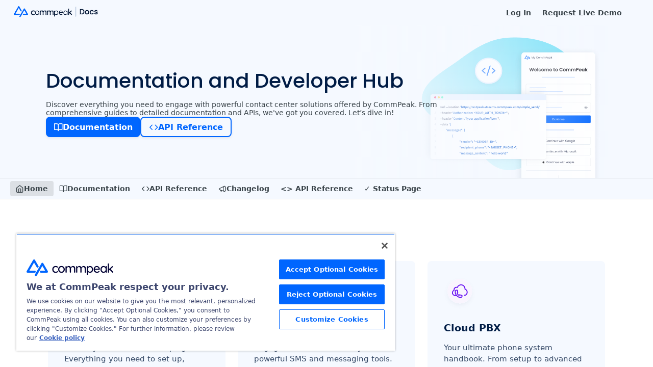

--- FILE ---
content_type: image/svg+xml
request_url: https://files.readme.io/48d67987ae11c94b696c7caf03569c2e2168e5282db5bc7d4588ff3f179fdcb9-logo-outline.svg
body_size: 18805
content:
<svg width="181" height="26" viewBox="0 0 181 26" fill="none" xmlns="http://www.w3.org/2000/svg"><mask id="path-1-outside-1_671_2778" maskUnits="userSpaceOnUse" x="0" y="0.00233459" width="33" height="26" fill="black"><rect fill="white" y="0.00233459" width="33" height="26"/><path d="M23.1152 5.80605C23.7803 5.59531 24.503 5.87472 24.8535 6.47792L31.3359 17.7045C31.58 18.1266 31.6007 18.6419 31.3916 19.0824L31.3838 19.099C31.382 19.1041 31.3804 19.1093 31.3799 19.1146C31.1283 19.6208 30.6121 19.9415 30.0469 19.9418H21.5625C20.7399 19.9417 20.0732 19.2742 20.0732 18.4516C20.0734 17.6291 20.74 16.9624 21.5625 16.9623H27.4766L23.5635 10.1859L15.6318 23.9291C15.2205 24.6388 14.312 24.8826 13.6006 24.474C12.8911 24.0623 12.6479 23.1539 13.0566 22.4428L22.2822 6.4789C22.4608 6.16874 22.7465 5.93414 23.085 5.81776L23.1152 5.80605ZM11.71 1.00233C12.2423 1.00233 12.7352 1.28498 13.0039 1.74452L18.0566 10.4984C18.4632 11.21 18.219 12.1163 17.5098 12.5267C16.7986 12.9356 15.8903 12.6923 15.4785 11.9828L11.71 5.44862L5.06445 16.9594H12.5938C13.4164 16.9594 14.084 17.6269 14.084 18.4496C14.0839 19.2722 13.4164 19.9389 12.5938 19.9389H2.59277C2.29642 19.9574 2.00117 19.8871 1.74512 19.7367C1.46647 19.5744 1.24808 19.3254 1.12402 19.0277L1.1084 18.9994L1.09277 18.9633C1.08535 18.9434 1.0797 18.9218 1.07227 18.9008C1.02437 18.7538 0.999733 18.6003 1 18.4457C1.00226 18.1569 1.08845 17.8749 1.24805 17.6342L10.417 1.74452C10.6857 1.28518 11.1778 1.00242 11.71 1.00233Z"/></mask><path d="M23.1152 5.80605C23.7803 5.59531 24.503 5.87472 24.8535 6.47792L31.3359 17.7045C31.58 18.1266 31.6007 18.6419 31.3916 19.0824L31.3838 19.099C31.382 19.1041 31.3804 19.1093 31.3799 19.1146C31.1283 19.6208 30.6121 19.9415 30.0469 19.9418H21.5625C20.7399 19.9417 20.0732 19.2742 20.0732 18.4516C20.0734 17.6291 20.74 16.9624 21.5625 16.9623H27.4766L23.5635 10.1859L15.6318 23.9291C15.2205 24.6388 14.312 24.8826 13.6006 24.474C12.8911 24.0623 12.6479 23.1539 13.0566 22.4428L22.2822 6.4789C22.4608 6.16874 22.7465 5.93414 23.085 5.81776L23.1152 5.80605ZM11.71 1.00233C12.2423 1.00233 12.7352 1.28498 13.0039 1.74452L18.0566 10.4984C18.4632 11.21 18.219 12.1163 17.5098 12.5267C16.7986 12.9356 15.8903 12.6923 15.4785 11.9828L11.71 5.44862L5.06445 16.9594H12.5938C13.4164 16.9594 14.084 17.6269 14.084 18.4496C14.0839 19.2722 13.4164 19.9389 12.5938 19.9389H2.59277C2.29642 19.9574 2.00117 19.8871 1.74512 19.7367C1.46647 19.5744 1.24808 19.3254 1.12402 19.0277L1.1084 18.9994L1.09277 18.9633C1.08535 18.9434 1.0797 18.9218 1.07227 18.9008C1.02437 18.7538 0.999733 18.6003 1 18.4457C1.00226 18.1569 1.08845 17.8749 1.24805 17.6342L10.417 1.74452C10.6857 1.28518 11.1778 1.00242 11.71 1.00233Z" fill="#0066FF"/><path d="M23.1152 5.80605L22.8132 4.85276L22.7834 4.8622L22.7542 4.87348L23.1152 5.80605ZM24.8535 6.47792L25.7195 5.97787L25.7181 5.97546L24.8535 6.47792ZM31.3359 17.7045L30.4699 18.2045L30.4703 18.2051L31.3359 17.7045ZM31.3916 19.0824L30.4882 18.6535L30.4868 18.6566L31.3916 19.0824ZM31.3838 19.099L30.479 18.6732L30.4585 18.7168L30.4422 18.7622L31.3838 19.099ZM31.3799 19.1146L32.2754 19.5597L32.3558 19.3979L32.3745 19.2181L31.3799 19.1146ZM30.0469 19.9418V20.9418H30.0474L30.0469 19.9418ZM21.5625 19.9418L21.5624 20.9418H21.5625V19.9418ZM20.0732 18.4516L19.0732 18.4514V18.4516H20.0732ZM21.5625 16.9623V15.9623H21.5624L21.5625 16.9623ZM27.4766 16.9623V17.9623H29.2088L28.3425 16.4622L27.4766 16.9623ZM23.5635 10.1859L24.4295 9.68586L23.5632 8.18579L22.6974 9.68607L23.5635 10.1859ZM15.6318 23.9291L16.497 24.4306L16.4979 24.429L15.6318 23.9291ZM13.6006 24.474L13.0986 25.3389L13.1026 25.3412L13.6006 24.474ZM13.0566 22.4428L12.1908 21.9424L12.1896 21.9445L13.0566 22.4428ZM22.2822 6.4789L23.148 6.97926L23.1489 6.97784L22.2822 6.4789ZM23.085 5.81776L23.4101 6.76342L23.4282 6.75722L23.446 6.75033L23.085 5.81776ZM11.71 1.00233V0.00233459H11.7098L11.71 1.00233ZM13.0039 1.74452L13.87 1.24461L13.8672 1.23976L13.0039 1.74452ZM18.0566 10.4984L18.9249 10.0023L18.9227 9.99853L18.0566 10.4984ZM17.5098 12.5267L18.0082 13.3937L18.0107 13.3923L17.5098 12.5267ZM15.4785 11.9828L14.6123 12.4824L14.6136 12.4847L15.4785 11.9828ZM11.71 5.44862L12.5762 4.94902L11.7104 3.44781L10.8439 4.94864L11.71 5.44862ZM5.06445 16.9594L4.19842 16.4594L3.33243 17.9594H5.06445V16.9594ZM14.084 18.4496L15.084 18.4498V18.4496H14.084ZM2.59277 19.9389V18.9389H2.56144L2.53017 18.9408L2.59277 19.9389ZM1.74512 19.7367L2.2515 18.8744L2.24833 18.8725L1.74512 19.7367ZM1.12402 19.0277L2.04705 18.643L2.02601 18.5925L1.9996 18.5446L1.12402 19.0277ZM1.1084 18.9994L0.190541 19.3963L0.209611 19.4404L0.232821 19.4825L1.1084 18.9994ZM1.09277 18.9633L0.15634 19.3141L0.165056 19.3374L0.174916 19.3602L1.09277 18.9633ZM1.07227 18.9008L0.121473 19.2106L0.125235 19.2221L0.129275 19.2336L1.07227 18.9008ZM1 18.4457L1.20401e-05 18.4379L1.49012e-06 18.444L1 18.4457ZM1.24805 17.6342L2.0815 18.1868L2.09867 18.1609L2.11419 18.134L1.24805 17.6342ZM10.417 1.74452L9.55381 1.2396L9.55085 1.24472L10.417 1.74452ZM23.1152 5.80605L23.4173 6.75933C23.6357 6.69013 23.8736 6.78196 23.9889 6.98038L24.8535 6.47792L25.7181 5.97546C25.1323 4.96749 23.9249 4.50049 22.8132 4.85276L23.1152 5.80605ZM24.8535 6.47792L23.9875 6.97796L30.4699 18.2045L31.3359 17.7045L32.2019 17.2044L25.7195 5.97788L24.8535 6.47792ZM31.3359 17.7045L30.4703 18.2051C30.5495 18.3421 30.5564 18.5099 30.4883 18.6535L31.3916 19.0824L32.295 19.5113C32.645 18.774 32.6106 17.911 32.2016 17.2038L31.3359 17.7045ZM31.3916 19.0824L30.4868 18.6566L30.479 18.6732L31.3838 19.099L32.2886 19.5248L32.2964 19.5082L31.3916 19.0824ZM31.3838 19.099L30.4422 18.7622C30.4298 18.7969 30.3979 18.8892 30.3853 19.0112L31.3799 19.1146L32.3745 19.2181C32.3629 19.3294 32.3342 19.4112 32.3253 19.4359L31.3838 19.099ZM31.3799 19.1146L30.4844 18.6696C30.4014 18.8366 30.2314 18.9417 30.0463 18.9418L30.0469 19.9418L30.0474 20.9418C30.9928 20.9413 31.8553 20.405 32.2754 19.5597L31.3799 19.1146ZM30.0469 19.9418V18.9418H21.5625V19.9418V20.9418H30.0469V19.9418ZM21.5625 19.9418L21.5626 18.9418C21.293 18.9418 21.0732 18.7227 21.0732 18.4516H20.0732H19.0732C19.0732 19.8257 20.1868 20.9417 21.5624 20.9418L21.5625 19.9418ZM20.0732 18.4516L21.0732 18.4518C21.0733 18.1813 21.2924 17.9623 21.5626 17.9623L21.5625 16.9623L21.5624 15.9623C20.1876 15.9624 19.0735 17.0768 19.0732 18.4514L20.0732 18.4516ZM21.5625 16.9623V17.9623H27.4766V16.9623V15.9623H21.5625V16.9623ZM27.4766 16.9623L28.3425 16.4622L24.4295 9.68586L23.5635 10.1859L22.6975 10.686L26.6106 17.4624L27.4766 16.9623ZM23.5635 10.1859L22.6974 9.68607L14.7657 23.4292L15.6318 23.9291L16.4979 24.429L24.4296 10.6858L23.5635 10.1859ZM15.6318 23.9291L14.7667 23.4276C14.6315 23.6609 14.3324 23.7411 14.0986 23.6068L13.6006 24.474L13.1026 25.3412C14.2916 26.024 15.8095 25.6168 16.497 24.4306L15.6318 23.9291ZM13.6006 24.474L14.1025 23.6091C13.8694 23.4738 13.7893 23.1748 13.9236 22.9411L13.0566 22.4428L12.1896 21.9445C11.5066 23.133 11.9129 24.6508 13.0987 25.3389L13.6006 24.474ZM13.0566 22.4428L13.9225 22.9431L23.148 6.97926L22.2822 6.4789L21.4164 5.97854L12.1908 21.9424L13.0566 22.4428ZM22.2822 6.4789L23.1489 6.97784C23.206 6.87865 23.2986 6.80178 23.4101 6.76342L23.085 5.81776L22.7598 4.87211C22.1945 5.0665 21.7156 5.45884 21.4156 5.97995L22.2822 6.4789ZM23.085 5.81776L23.446 6.75033L23.4762 6.73861L23.1152 5.80605L22.7542 4.87348L22.724 4.8852L23.085 5.81776ZM11.71 1.00233V2.00233C11.8872 2.00233 12.0514 2.0966 12.1406 2.24929L13.0039 1.74452L13.8672 1.23976C13.419 0.473364 12.5974 0.00233459 11.71 0.00233459V1.00233ZM13.0039 1.74452L12.1378 2.24442L17.1906 10.9983L18.0566 10.4984L18.9227 9.99853L13.87 1.24462L13.0039 1.74452ZM18.0566 10.4984L17.1884 10.9945C17.3222 11.2288 17.2416 11.5266 17.0089 11.6612L17.5098 12.5267L18.0107 13.3923C19.1964 12.706 19.6041 11.1911 18.9249 10.0023L18.0566 10.4984ZM17.5098 12.5267L17.0113 11.6598C16.7777 11.7941 16.4788 11.7142 16.3434 11.4809L15.4785 11.9828L14.6136 12.4847C15.3017 13.6704 16.8195 14.0771 18.0082 13.3937L17.5098 12.5267ZM15.4785 11.9828L16.3448 11.4832L12.5762 4.94902L11.71 5.44862L10.8437 5.94823L14.6123 12.4824L15.4785 11.9828ZM11.71 5.44862L10.8439 4.94864L4.19842 16.4594L5.06445 16.9594L5.93049 17.4594L12.576 5.94861L11.71 5.44862ZM5.06445 16.9594V17.9594H12.5938V16.9594V15.9594H5.06445V16.9594ZM12.5938 16.9594V17.9594C12.8641 17.9594 13.084 18.1792 13.084 18.4496H14.084H15.084C15.084 17.0746 13.9687 15.9594 12.5938 15.9594V16.9594ZM14.084 18.4496L13.084 18.4494C13.0839 18.7192 12.8648 18.9389 12.5938 18.9389V19.9389V20.9389C13.9679 20.9389 15.0838 19.8252 15.084 18.4498L14.084 18.4496ZM12.5938 19.9389V18.9389H2.59277V19.9389V20.9389H12.5938V19.9389ZM2.59277 19.9389L2.53017 18.9408C2.43264 18.9469 2.33555 18.9238 2.2515 18.8744L1.74512 19.7367L1.23874 20.599C1.66679 20.8504 2.16019 20.968 2.65538 20.9369L2.59277 19.9389ZM1.74512 19.7367L2.24833 18.8725C2.15777 18.8198 2.08703 18.7389 2.04705 18.643L1.12402 19.0277L0.200996 19.4125C0.409135 19.9118 0.775164 20.3291 1.2419 20.6009L1.74512 19.7367ZM1.12402 19.0277L1.9996 18.5446L1.98398 18.5163L1.1084 18.9994L0.232821 19.4825L0.248446 19.5108L1.12402 19.0277ZM1.1084 18.9994L2.02626 18.6025L2.01063 18.5664L1.09277 18.9633L0.174916 19.3602L0.190541 19.3963L1.1084 18.9994ZM1.09277 18.9633L2.02921 18.6124C2.03354 18.624 2.03639 18.6325 2.03751 18.6359C2.0385 18.639 2.03889 18.6403 2.03742 18.6356C2.03663 18.633 2.03339 18.6225 2.03022 18.6126C2.02672 18.6016 2.02163 18.586 2.01526 18.568L1.07227 18.9008L0.129275 19.2336C0.126615 19.2261 0.125018 19.221 0.1249 19.2207C0.124817 19.2204 0.12493 19.2208 0.125413 19.2223C0.12611 19.2245 0.126355 19.2253 0.127619 19.2294C0.129425 19.2352 0.133082 19.247 0.137455 19.2603C0.14195 19.274 0.148288 19.2926 0.15634 19.3141L1.09277 18.9633ZM1.07227 18.9008L2.02306 18.5909C2.00742 18.5429 1.99992 18.4945 2 18.4474L1 18.4457L1.49012e-06 18.444C-0.000451565 18.706 0.0413283 18.9647 0.121473 19.2106L1.07227 18.9008ZM1 18.4457L1.99997 18.4535C2.00071 18.3586 2.02905 18.2659 2.0815 18.1868L1.24805 17.6342L0.41459 17.0816C0.147843 17.4839 0.00380397 17.9552 3.05772e-05 18.4379L1 18.4457ZM1.24805 17.6342L2.11419 18.134L11.2831 2.24432L10.417 1.74452L9.55085 1.24472L0.381905 17.1344L1.24805 17.6342ZM10.417 1.74452L11.2802 2.24944C11.3698 2.09617 11.5337 2.00236 11.7101 2.00233L11.71 1.00233L11.7098 0.00233459C10.8219 0.00246972 10.0016 0.474192 9.55382 1.23961L10.417 1.74452Z" fill="#F5F9FF" mask="url(#path-1-outside-1_671_2778)"/><path d="M42.3989 9.82236C43.3842 9.82321 44.2436 9.97839 44.9546 10.3165L45.2085 10.4503C45.7789 10.7831 46.1773 11.2588 46.1782 11.9102L46.1733 12.0284C46.1509 12.2972 46.0461 12.5527 45.8745 12.7628L45.8755 12.7638L45.8745 12.7647C45.8706 12.7696 45.8668 12.7746 45.8628 12.7794L45.8618 12.7784C45.6527 13.0387 45.3399 13.1914 45.0063 13.1964L45.0073 13.1974C45.0047 13.1975 45.0021 13.1963 44.9995 13.1964C44.9928 13.1964 44.9857 13.1984 44.979 13.1983V13.1964C44.7829 13.2014 44.5882 13.1639 44.4097 13.0821L44.3931 13.0743L44.3765 13.0655C44.2319 12.9858 44.0914 12.8981 43.9565 12.8028L43.9321 12.7852L43.9097 12.7647C43.8372 12.6991 43.7581 12.6412 43.6743 12.5909C43.5305 12.5285 43.3793 12.485 43.2241 12.462L43.2134 12.4601L43.2036 12.4581C42.9968 12.4186 42.7862 12.3981 42.5757 12.3956L42.5718 12.3946C42.0873 12.385 41.6097 12.5104 41.1919 12.756C40.8 12.9904 40.4822 13.3309 40.2759 13.7384C39.8256 14.6655 39.8234 15.7475 40.269 16.6768L40.3491 16.8253C40.5477 17.1617 40.8259 17.4453 41.1597 17.6515L41.312 17.7354C41.6743 17.919 42.0771 18.0116 42.4849 18.003H42.4946C43.059 18.003 43.47 17.9155 43.7573 17.7765C43.8522 17.7183 43.9444 17.6557 44.0327 17.588C44.1493 17.4925 44.2742 17.4076 44.4058 17.3341L44.4175 17.3272L44.4282 17.3224C44.604 17.2355 44.7987 17.1926 44.9946 17.1983V17.1993C45.2922 17.1938 45.5806 17.2947 45.8071 17.4845L45.9048 17.5753L45.9116 17.5831L45.9194 17.5919C46.1452 17.8487 46.2634 18.1829 46.2485 18.5245L46.2466 18.5235C46.2379 18.9895 45.9419 19.36 45.5854 19.6407L45.5767 19.6466L45.5688 19.6524C45.1361 19.9652 44.6481 20.1956 44.1313 20.3302L44.1304 20.3292C43.5375 20.4972 42.9243 20.5808 42.3081 20.5772L42.3091 20.5782C42.3071 20.5783 42.3052 20.5772 42.3032 20.5772C42.3006 20.5772 42.298 20.5782 42.2954 20.5782V20.5772C41.3642 20.5938 40.4468 20.3506 39.647 19.8731L39.6431 19.8702C38.9697 19.4594 38.4107 18.8884 38.0151 18.2101L37.856 17.9132C37.4393 17.0679 37.2296 16.1358 37.2437 15.1935C37.2342 14.3674 37.4016 13.5501 37.7349 12.797L37.8892 12.4767C38.307 11.6695 38.9409 10.9941 39.7202 10.5265L39.7241 10.5245C40.5315 10.0491 41.4544 9.80706 42.3911 9.82236V9.82138C42.3924 9.82138 42.3937 9.82236 42.395 9.82236C42.3966 9.82238 42.3983 9.82135 42.3999 9.82138L42.3989 9.82236Z" fill="#001433" stroke="#F5F9FF"/><mask id="path-4-outside-2_671_2778" maskUnits="userSpaceOnUse" x="45.0742" y="8.32152" width="12" height="13" fill="black"><rect fill="white" x="45.0742" y="8.32152" width="12" height="13"/><path d="M48.4033 10.9465C49.8845 10.1124 51.6946 10.1124 53.1758 10.9465C53.8953 11.3622 54.4864 11.9687 54.8838 12.6985C55.3038 13.4713 55.5171 14.3395 55.5039 15.219C55.5185 16.0929 55.305 16.9561 54.8838 17.7219C54.4833 18.4459 53.8927 19.0472 53.1758 19.4602C51.6946 20.2943 49.8845 20.2943 48.4033 19.4602C47.6862 19.0475 47.0955 18.4461 46.6953 17.7219C46.2735 16.9563 46.06 16.093 46.0752 15.219C46.0614 14.3394 46.2748 13.4711 46.6953 12.6985C47.0924 11.9685 47.6836 11.3618 48.4033 10.9465ZM52.3174 12.3147C51.3764 11.7525 50.2027 11.7525 49.2617 12.3147C48.7969 12.6004 48.4188 13.0088 48.1699 13.4944C47.8956 14.0272 47.7581 14.6198 47.7686 15.219C47.7589 15.8095 47.8965 16.3937 48.1699 16.9172C48.4209 17.399 48.7987 17.8039 49.2617 18.0881C50.2036 18.6473 51.3755 18.6473 52.3174 18.0881C52.7804 17.8039 53.1582 17.399 53.4092 16.9172C53.6826 16.3937 53.8202 15.8096 53.8105 15.219C53.821 14.6198 53.6835 14.0272 53.4092 13.4944C53.1603 13.0088 52.7822 12.6004 52.3174 12.3147Z"/></mask><path d="M48.4033 10.9465C49.8845 10.1124 51.6946 10.1124 53.1758 10.9465C53.8953 11.3622 54.4864 11.9687 54.8838 12.6985C55.3038 13.4713 55.5171 14.3395 55.5039 15.219C55.5185 16.0929 55.305 16.9561 54.8838 17.7219C54.4833 18.4459 53.8927 19.0472 53.1758 19.4602C51.6946 20.2943 49.8845 20.2943 48.4033 19.4602C47.6862 19.0475 47.0955 18.4461 46.6953 17.7219C46.2735 16.9563 46.06 16.093 46.0752 15.219C46.0614 14.3394 46.2748 13.4711 46.6953 12.6985C47.0924 11.9685 47.6836 11.3618 48.4033 10.9465ZM52.3174 12.3147C51.3764 11.7525 50.2027 11.7525 49.2617 12.3147C48.7969 12.6004 48.4188 13.0088 48.1699 13.4944C47.8956 14.0272 47.7581 14.6198 47.7686 15.219C47.7589 15.8095 47.8965 16.3937 48.1699 16.9172C48.4209 17.399 48.7987 17.8039 49.2617 18.0881C50.2036 18.6473 51.3755 18.6473 52.3174 18.0881C52.7804 17.8039 53.1582 17.399 53.4092 16.9172C53.6826 16.3937 53.8202 15.8096 53.8105 15.219C53.821 14.6198 53.6835 14.0272 53.4092 13.4944C53.1603 13.0088 52.7822 12.6004 52.3174 12.3147Z" fill="#001433"/><path d="M48.4033 10.9465L47.9126 10.0751L47.9036 10.0804L48.4033 10.9465ZM53.1758 10.9465L53.676 10.0806L53.6665 10.0752L53.1758 10.9465ZM54.8838 12.6985L55.7624 12.2209L55.762 12.2202L54.8838 12.6985ZM55.5039 15.219L54.504 15.2039L54.5038 15.2198L54.504 15.2357L55.5039 15.219ZM54.8838 17.7219L55.7588 18.206L55.76 18.2038L54.8838 17.7219ZM53.1758 19.4602L53.6665 20.3316L53.675 20.3267L53.1758 19.4602ZM48.4033 19.4602L47.9046 20.327L47.9126 20.3315L48.4033 19.4602ZM46.6953 17.7219L45.8194 18.2044L45.82 18.2055L46.6953 17.7219ZM46.0752 15.219L47.075 15.2363L47.0753 15.2198L47.0751 15.2033L46.0752 15.219ZM46.6953 12.6985L47.5736 13.1766L47.5738 13.1763L46.6953 12.6985ZM52.3174 12.3147L52.8411 11.4627L52.8302 11.4562L52.3174 12.3147ZM49.2617 12.3147L48.7488 11.4561L48.738 11.4628L49.2617 12.3147ZM48.1699 13.4944L49.059 13.9521L49.0599 13.9504L48.1699 13.4944ZM47.7686 15.219L48.7684 15.2354L48.7687 15.2185L48.7684 15.2016L47.7686 15.219ZM48.1699 16.9172L49.0568 16.4551L49.0563 16.4542L48.1699 16.9172ZM49.2617 18.0881L48.7386 18.9404L48.7448 18.9442L48.7512 18.948L49.2617 18.0881ZM52.3174 18.0881L52.8279 18.948L52.8342 18.9442L52.8405 18.9404L52.3174 18.0881ZM53.4092 16.9172L52.5228 16.4542L52.5223 16.4551L53.4092 16.9172ZM53.8105 15.219L52.8107 15.2016L52.8104 15.2185L52.8107 15.2354L53.8105 15.219ZM53.4092 13.4944L52.5192 13.9504L52.5201 13.9521L53.4092 13.4944ZM48.4033 10.9465L48.894 11.8179C50.0706 11.1553 51.5085 11.1553 52.6851 11.8179L53.1758 10.9465L53.6665 10.0752C51.8806 9.06952 49.6985 9.06952 47.9126 10.0752L48.4033 10.9465ZM53.1758 10.9465L52.6756 11.8124C53.2356 12.136 53.696 12.6083 54.0056 13.1768L54.8838 12.6985L55.762 12.2202C55.2767 11.3292 54.555 10.5884 53.676 10.0806L53.1758 10.9465ZM54.8838 12.6985L54.0052 13.176C54.343 13.7975 54.5147 14.496 54.504 15.2039L55.5039 15.219L56.5038 15.234C56.5196 14.1829 56.2647 13.1451 55.7624 12.2209L54.8838 12.6985ZM55.5039 15.219L54.504 15.2357C54.5157 15.9359 54.3447 16.6271 54.0076 17.24L54.8838 17.7219L55.76 18.2038C56.2654 17.285 56.5212 16.2499 56.5038 15.2023L55.5039 15.219ZM54.8838 17.7219L54.0088 17.2378C53.6963 17.8027 53.2355 18.2717 52.6766 18.5937L53.1758 19.4602L53.675 20.3267C54.5498 19.8227 55.2703 19.089 55.7588 18.206L54.8838 17.7219ZM53.1758 19.4602L52.6851 18.5889C51.5085 19.2514 50.0706 19.2514 48.894 18.5889L48.4033 19.4602L47.9126 20.3315C49.6985 21.3372 51.8806 21.3372 53.6665 20.3315L53.1758 19.4602ZM48.4033 19.4602L48.9021 18.5934C48.3432 18.2719 47.8826 17.803 47.5706 17.2383L46.6953 17.7219L45.82 18.2055C46.3083 19.0892 47.0291 19.8232 47.9046 20.3269L48.4033 19.4602ZM46.6953 17.7219L47.5712 17.2394C47.2339 16.6271 47.0629 15.9362 47.075 15.2363L46.0752 15.219L45.0753 15.2016C45.0572 16.2498 45.3132 17.2854 45.8194 18.2044L46.6953 17.7219ZM46.0752 15.219L47.0751 15.2033C47.064 14.4957 47.2356 13.7975 47.5736 13.1766L46.6953 12.6985L45.817 12.2204C45.3139 13.1447 45.0588 14.1831 45.0753 15.2347L46.0752 15.219ZM46.6953 12.6985L47.5738 13.1763C47.8829 12.608 48.3431 12.1358 48.9031 11.8127L48.4033 10.9465L47.9036 10.0804C47.024 10.5879 46.3018 11.329 45.8168 12.2207L46.6953 12.6985ZM52.3174 12.3147L52.8302 11.4562C51.5734 10.7054 50.0058 10.7053 48.7489 11.4562L49.2617 12.3147L49.7746 13.1732C50.3997 12.7997 51.1794 12.7997 51.8045 13.1732L52.3174 12.3147ZM49.2617 12.3147L48.738 11.4628C48.1174 11.8443 47.6125 12.3895 47.28 13.0383L48.1699 13.4944L49.0599 13.9504C49.2251 13.6281 49.4764 13.3566 49.7854 13.1666L49.2617 12.3147ZM48.1699 13.4944L47.2808 13.0367C46.9306 13.7169 46.7554 14.4728 46.7687 15.2364L47.7686 15.219L48.7684 15.2016C48.7608 14.7668 48.8606 14.3375 49.059 13.9521L48.1699 13.4944ZM47.7686 15.219L46.7687 15.2026C46.7563 15.9591 46.9325 16.7081 47.2836 17.3802L48.1699 16.9172L49.0563 16.4542C48.8604 16.0793 48.7615 15.66 48.7684 15.2354L47.7686 15.219ZM48.1699 16.9172L47.2831 17.3793C47.6179 18.022 48.1216 18.5616 48.7386 18.9404L49.2617 18.0881L49.7849 17.2359C49.4759 17.0462 49.224 16.776 49.0568 16.4551L48.1699 16.9172ZM49.2617 18.0881L48.7512 18.948C50.0078 19.694 51.5714 19.694 52.8279 18.948L52.3174 18.0881L51.8069 17.2282C51.1797 17.6006 50.3994 17.6006 49.7722 17.2283L49.2617 18.0881ZM52.3174 18.0881L52.8405 18.9404C53.4575 18.5616 53.9612 18.022 54.296 17.3793L53.4092 16.9172L52.5223 16.4551C52.3551 16.776 52.1032 17.0462 51.7942 17.2359L52.3174 18.0881ZM53.4092 16.9172L54.2955 17.3802C54.6466 16.7081 54.8228 15.9591 54.8104 15.2026L53.8105 15.219L52.8107 15.2354C52.8176 15.66 52.7187 16.0793 52.5228 16.4542L53.4092 16.9172ZM53.8105 15.219L54.8104 15.2364C54.8237 14.4728 54.6485 13.7169 54.2983 13.0367L53.4092 13.4944L52.5201 13.9521C52.7185 14.3375 52.8183 14.7667 52.8107 15.2016L53.8105 15.219ZM53.4092 13.4944L54.2991 13.0383C53.9666 12.3895 53.4617 11.8443 52.8411 11.4628L52.3174 12.3147L51.7937 13.1666C52.1027 13.3566 52.354 13.6281 52.5192 13.9504L53.4092 13.4944Z" fill="#F5F9FF" mask="url(#path-4-outside-2_671_2778)"/><path d="M58.7695 19.0336L58.7656 19.1684C58.7409 19.48 58.6071 19.7738 58.3867 19.9994L58.3877 20.0004C58.1357 20.2595 57.789 20.4019 57.4287 20.3988L57.4297 20.3998C57.4207 20.4002 57.4113 20.3986 57.4023 20.3988C57.3981 20.3987 57.3939 20.4 57.3896 20.3998V20.3988C57.0346 20.4028 56.6923 20.2639 56.4434 20.0092L56.4385 20.0033C56.1875 19.7385 56.0539 19.3835 56.0684 19.0189V11.3939C56.0639 11.0359 56.202 10.6905 56.4531 10.435H56.4541C56.6991 10.1803 57.0369 10.0381 57.3896 10.0385V10.0375C57.3965 10.0372 57.4033 10.0386 57.4102 10.0385C57.4137 10.0385 57.4173 10.0374 57.4209 10.0375L57.4199 10.0385C57.7825 10.033 58.1319 10.1749 58.3857 10.435C58.5018 10.5534 58.5925 10.6921 58.6572 10.8412C58.842 10.6846 59.04 10.5433 59.249 10.4184L59.4736 10.2904C60.0055 10.0121 60.5984 9.86794 61.2012 9.8705V9.86952C62.0129 9.86959 62.727 10.0506 63.3096 10.4486C63.6577 10.6866 63.9416 10.9925 64.168 11.3559C64.4295 11.0697 64.7437 10.8057 65.1055 10.5629C65.7545 10.1156 66.5231 9.87373 67.3115 9.86952H67.3154C68.4704 9.87143 69.4165 10.2366 70.0576 11.0336C70.6822 11.8102 70.9521 12.918 70.9521 14.2709V19.0248L70.9502 19.1605C70.9309 19.4755 70.8022 19.7754 70.584 20.0072L70.5771 20.015L70.5762 20.0141C70.3267 20.2686 69.9852 20.408 69.6299 20.4037L69.6309 20.4047C69.6263 20.4049 69.6217 20.4036 69.6172 20.4037C69.6085 20.4035 69.5995 20.405 69.5908 20.4047V20.4037C69.231 20.4066 68.8846 20.265 68.6328 20.0062V20.0053C68.3838 19.7496 68.2468 19.4059 68.251 19.0492H68.25V14.2943C68.25 13.5718 68.0968 13.123 67.876 12.8598C67.6691 12.6133 67.3373 12.4525 66.7842 12.4525H66.7773C66.4235 12.448 66.0743 12.5339 65.7637 12.7035L65.7627 12.7045C65.4792 12.8585 65.2422 13.0863 65.0791 13.3646L65.0801 13.3656C64.9168 13.6458 64.8319 13.9652 64.835 14.2894V19.0394L64.8311 19.1742C64.8094 19.4414 64.7082 19.6961 64.541 19.9057L64.4521 20.0062C64.2 20.2651 63.8534 20.4068 63.4932 20.4037L63.4941 20.4047C63.4854 20.405 63.4765 20.4035 63.4678 20.4037C63.4636 20.4036 63.4593 20.4048 63.4551 20.4047V20.4037C63.0998 20.4078 62.7572 20.2687 62.5078 20.0141L62.502 20.0082C62.2561 19.7482 62.1245 19.4015 62.1338 19.0443H62.1328V14.2709C62.1328 13.6353 61.998 13.1837 61.7773 12.8705C61.6033 12.6237 61.2897 12.4484 60.6963 12.4476H60.6885L60.6807 12.4467C60.1697 12.4306 59.6735 12.6219 59.3057 12.9769L59.3037 12.9799C58.9537 13.3128 58.7595 13.7782 58.7695 14.2611L58.7705 14.2709H58.7695V19.0336Z" fill="#001433" stroke="#F5F9FF"/><path d="M73.8916 19.0375C73.896 19.3975 73.7551 19.7438 73.502 19.9994C73.2502 20.2594 72.9037 20.4024 72.543 20.3988L72.5439 20.3998C72.5349 20.4002 72.5256 20.3986 72.5166 20.3988C72.5121 20.3987 72.5075 20.4 72.5029 20.3998V20.3988C72.1481 20.4026 71.8067 20.2635 71.5576 20.0092L71.5508 20.0033C71.3001 19.7382 71.1674 19.3825 71.1826 19.018V11.3939C71.1783 11.0387 71.3145 10.6963 71.5615 10.4408C71.8072 10.1826 72.1475 10.0383 72.5029 10.0385V10.0375C72.5101 10.0372 72.5173 10.0386 72.5244 10.0385C72.528 10.0385 72.5316 10.0374 72.5352 10.0375L72.5342 10.0385C72.8948 10.0325 73.2419 10.1734 73.4951 10.431H73.4961L73.5029 10.4379H73.502C73.6188 10.5558 73.7107 10.6932 73.7764 10.8422C73.9639 10.6831 74.1652 10.5396 74.3779 10.4135C74.9625 10.055 75.6355 9.8677 76.3213 9.8705V9.86952C77.1336 9.86953 77.8488 10.0505 78.4316 10.4486C78.7799 10.6866 79.0636 10.9925 79.29 11.3559C79.5513 11.0699 79.8645 10.8056 80.2256 10.5629C80.8747 10.1157 81.6433 9.87397 82.4316 9.86952H82.4355C83.591 9.87135 84.5373 10.2366 85.1787 11.0336C85.8036 11.8102 86.0742 12.918 86.0742 14.2709V19.0443H86.0732C86.0826 19.4015 85.951 19.7482 85.7051 20.0082L85.6992 20.015L85.6982 20.0141C85.449 20.2684 85.1078 20.4076 84.7529 20.4037L84.7539 20.4047C84.7468 20.405 84.7396 20.4035 84.7324 20.4037C84.7259 20.4035 84.7194 20.4049 84.7129 20.4047V20.4037C84.3525 20.4071 84.0055 20.265 83.7539 20.0053V20.0043C83.5009 19.7487 83.3608 19.4022 83.3652 19.0424V14.2943C83.3652 13.5717 83.2111 13.123 82.9902 12.8598C82.7833 12.6133 82.4516 12.4525 81.8984 12.4525H81.8926C81.5828 12.4486 81.276 12.5138 80.9961 12.6439L80.8779 12.7045C80.2988 13.0197 79.9412 13.6292 79.9492 14.2885V19.0385L79.9453 19.1732C79.9206 19.4851 79.787 19.7796 79.5664 20.0053C79.3143 20.2645 78.9679 20.407 78.6074 20.4037L78.6084 20.4047C78.5993 20.4051 78.5902 20.4035 78.5811 20.4037C78.577 20.4036 78.5725 20.4048 78.5684 20.4047V20.4037C78.2136 20.4075 77.8718 20.2687 77.623 20.0141L77.6182 20.0092C77.3716 19.7492 77.2392 19.4019 77.248 19.0443H77.2471V14.2709C77.247 13.6353 77.1122 13.1837 76.8916 12.8705C76.717 12.6229 76.4045 12.4484 75.8164 12.4476H75.8096L75.8018 12.4467C75.2906 12.4309 74.7949 12.6229 74.4268 12.9779L74.4238 12.9799C74.0743 13.3128 73.8812 13.7776 73.8916 14.2601V19.0375Z" fill="#001433" stroke="#F5F9FF"/><mask id="path-8-outside-3_671_2778" maskUnits="userSpaceOnUse" x="95.7275" y="8.32571" width="11" height="13" fill="black"><rect fill="white" x="95.7275" y="8.32571" width="11" height="13"/><path d="M98.9756 10.9341C100.298 10.1312 101.955 10.1223 103.286 10.9107C103.956 11.3063 104.512 11.8695 104.899 12.5445C105.306 13.2511 105.521 14.0523 105.521 14.8677C105.509 15.0756 105.413 15.2704 105.256 15.4068C105.094 15.5536 104.883 15.6336 104.665 15.6304H98.374C98.4568 16.5009 98.7879 17.1984 99.3672 17.7222C99.9462 18.2443 100.704 18.5235 101.483 18.5025C101.96 18.5208 102.436 18.4362 102.877 18.2544C103.226 18.0927 103.547 17.8748 103.826 17.6099C103.981 17.5106 104.16 17.455 104.344 17.4497C104.536 17.4456 104.721 17.5235 104.854 17.6636C104.985 17.7955 105.058 17.9738 105.059 18.1597C105.049 18.4287 104.918 18.6794 104.701 18.8394C104.304 19.2181 103.836 19.5152 103.324 19.7144C102.77 19.9492 102.174 20.0707 101.572 20.0718C100.685 20.0905 99.8085 19.8811 99.0254 19.4644C98.3089 19.076 97.7191 18.4894 97.3271 17.7749C96.9205 17.0175 96.7151 16.1686 96.7295 15.3091C96.71 14.392 96.9231 13.4845 97.3496 12.6724C97.7246 11.9568 98.2864 11.3557 98.9756 10.9341ZM101.145 11.8892C100.519 11.8763 99.9069 12.0767 99.4102 12.4576C98.9212 12.8324 98.5991 13.4114 98.4443 14.1949H103.718V14.0523C103.667 13.4372 103.358 12.8726 102.868 12.4976C102.382 12.0997 101.773 11.8843 101.145 11.8892Z"/></mask><path d="M98.9756 10.9341C100.298 10.1312 101.955 10.1223 103.286 10.9107C103.956 11.3063 104.512 11.8695 104.899 12.5445C105.306 13.2511 105.521 14.0523 105.521 14.8677C105.509 15.0756 105.413 15.2704 105.256 15.4068C105.094 15.5536 104.883 15.6336 104.665 15.6304H98.374C98.4568 16.5009 98.7879 17.1984 99.3672 17.7222C99.9462 18.2443 100.704 18.5235 101.483 18.5025C101.96 18.5208 102.436 18.4362 102.877 18.2544C103.226 18.0927 103.547 17.8748 103.826 17.6099C103.981 17.5106 104.16 17.455 104.344 17.4497C104.536 17.4456 104.721 17.5235 104.854 17.6636C104.985 17.7955 105.058 17.9738 105.059 18.1597C105.049 18.4287 104.918 18.6794 104.701 18.8394C104.304 19.2181 103.836 19.5152 103.324 19.7144C102.77 19.9492 102.174 20.0707 101.572 20.0718C100.685 20.0905 99.8085 19.8811 99.0254 19.4644C98.3089 19.076 97.7191 18.4894 97.3271 17.7749C96.9205 17.0175 96.7151 16.1686 96.7295 15.3091C96.71 14.392 96.9231 13.4845 97.3496 12.6724C97.7246 11.9568 98.2864 11.3557 98.9756 10.9341ZM101.145 11.8892C100.519 11.8763 99.9069 12.0767 99.4102 12.4576C98.9212 12.8324 98.5991 13.4114 98.4443 14.1949H103.718V14.0523C103.667 13.4372 103.358 12.8726 102.868 12.4976C102.382 12.0997 101.773 11.8843 101.145 11.8892Z" fill="#001433"/><path d="M98.9756 10.9341L98.4565 10.0794L98.4537 10.0811L98.9756 10.9341ZM103.286 10.9107L102.776 11.771L102.778 11.7718L103.286 10.9107ZM104.899 12.5445L104.032 13.0422L104.033 13.0436L104.899 12.5445ZM105.521 14.8677L106.519 14.9234L106.52 14.8959L106.521 14.8683L105.521 14.8677ZM105.256 15.4068L104.601 14.6512L104.592 14.659L104.583 14.667L105.256 15.4068ZM104.665 15.6304L104.68 14.6305L104.672 14.6304H104.665V15.6304ZM98.374 15.6304V14.6304H97.2744L97.3785 15.7251L98.374 15.6304ZM99.3672 17.7222L98.6965 18.4639L98.6975 18.4649L99.3672 17.7222ZM101.483 18.5025L101.522 17.5032L101.489 17.502L101.456 17.5028L101.483 18.5025ZM102.877 18.2544L103.258 19.179L103.278 19.1708L103.297 19.1618L102.877 18.2544ZM103.826 17.6099L103.286 16.7685L103.206 16.8196L103.138 16.8848L103.826 17.6099ZM104.344 17.4497L104.322 16.4499L104.315 16.4501L104.344 17.4497ZM104.854 17.6636L104.126 18.3495L104.135 18.359L104.144 18.3683L104.854 17.6636ZM105.059 18.1597L106.058 18.1946L106.059 18.1766L106.059 18.1586L105.059 18.1597ZM104.701 18.8394L104.107 18.0352L104.057 18.0724L104.011 18.1154L104.701 18.8394ZM103.324 19.7144L102.961 18.7825L102.948 18.7879L102.934 18.7936L103.324 19.7144ZM101.572 20.0718L101.57 19.0718L101.561 19.0718L101.551 19.072L101.572 20.0718ZM99.0254 19.4644L98.5488 20.3436L98.5556 20.3471L99.0254 19.4644ZM97.3271 17.7749L96.446 18.248L96.4504 18.2559L97.3271 17.7749ZM96.7295 15.3091L97.7294 15.3259L97.7297 15.3069L97.7293 15.2879L96.7295 15.3091ZM97.3496 12.6724L98.2349 13.1374L98.2354 13.1365L97.3496 12.6724ZM101.145 11.8892L101.124 12.889L101.138 12.8893L101.152 12.8892L101.145 11.8892ZM99.4102 12.4576L100.019 13.2512L100.019 13.2511L99.4102 12.4576ZM98.4443 14.1949L97.4633 14.001L97.2274 15.1949H98.4443V14.1949ZM103.718 14.1949V15.1949H104.718V14.1949H103.718ZM103.718 14.0523H104.718V14.0114L104.714 13.9706L103.718 14.0523ZM102.868 12.4976L102.235 13.2714L102.247 13.2818L102.261 13.2918L102.868 12.4976ZM98.9756 10.9341L99.4946 11.7888C100.501 11.1776 101.763 11.1708 102.776 11.771L103.286 10.9107L103.796 10.0503C102.147 9.07379 100.094 9.0848 98.4565 10.0794L98.9756 10.9341ZM103.286 10.9107L102.778 11.7718C103.299 12.0792 103.731 12.5171 104.032 13.0422L104.899 12.5445L105.767 12.0467C105.293 11.2219 104.614 10.5333 103.795 10.0495L103.286 10.9107ZM104.899 12.5445L104.033 13.0436C104.353 13.5986 104.521 14.2275 104.521 14.8671L105.521 14.8677L106.521 14.8683C106.521 13.877 106.26 12.9035 105.766 12.0453L104.899 12.5445ZM105.521 14.8677L104.522 14.812C104.526 14.7492 104.554 14.6917 104.601 14.6512L105.256 15.4068L105.911 16.1623C106.272 15.849 106.492 15.402 106.519 14.9234L105.521 14.8677ZM105.256 15.4068L104.583 14.667C104.609 14.6432 104.644 14.63 104.68 14.6305L104.665 15.6304L104.65 16.6303C105.123 16.6373 105.58 16.4639 105.929 16.1465L105.256 15.4068ZM104.665 15.6304V14.6304H98.374V15.6304V16.6304H104.665V15.6304ZM98.374 15.6304L97.3785 15.7251C97.4819 16.8122 97.9093 17.7521 98.6965 18.4639L99.3672 17.7222L100.038 16.9805C99.6665 16.6447 99.4317 16.1897 99.3695 15.5357L98.374 15.6304ZM99.3672 17.7222L98.6975 18.4649C99.4674 19.159 100.475 19.5301 101.51 19.5021L101.483 18.5025L101.456 17.5028C100.933 17.517 100.425 17.3296 100.037 16.9795L99.3672 17.7222ZM101.483 18.5025L101.445 19.5017C102.065 19.5255 102.684 19.4156 103.258 19.179L102.877 18.2544L102.496 17.3298C102.188 17.4569 101.855 17.516 101.522 17.5032L101.483 18.5025ZM102.877 18.2544L103.297 19.1618C103.745 18.9545 104.157 18.6752 104.515 18.335L103.826 17.6099L103.138 16.8848C102.938 17.0745 102.707 17.2309 102.457 17.347L102.877 18.2544ZM103.826 17.6099L104.367 18.4513C104.369 18.4499 104.371 18.4494 104.372 18.4493L104.344 17.4497L104.315 16.4501C103.949 16.4606 103.593 16.5713 103.286 16.7685L103.826 17.6099ZM104.344 17.4497L104.365 18.4495C104.274 18.4515 104.187 18.4144 104.126 18.3495L104.854 17.6636L105.581 16.9777C105.256 16.6326 104.799 16.4396 104.322 16.45L104.344 17.4497ZM104.854 17.6636L104.144 18.3683C104.09 18.3138 104.059 18.2395 104.059 18.1608L105.059 18.1597L106.059 18.1586C106.058 17.7081 105.879 17.2772 105.563 16.9589L104.854 17.6636ZM105.059 18.1597L104.059 18.1248C104.06 18.09 104.077 18.0571 104.107 18.0352L104.701 18.8394L105.296 19.6435C105.758 19.3017 106.038 18.7674 106.058 18.1946L105.059 18.1597ZM104.701 18.8394L104.011 18.1154C103.709 18.4039 103.352 18.6305 102.961 18.7825L103.324 19.7144L103.687 20.6463C104.32 20.3999 104.899 20.0322 105.391 19.5634L104.701 18.8394ZM103.324 19.7144L102.934 18.7936C102.503 18.9763 102.039 19.0709 101.57 19.0718L101.572 20.0718L101.574 21.0718C102.309 21.0704 103.037 20.9221 103.714 20.6351L103.324 19.7144ZM101.572 20.0718L101.551 19.072C100.836 19.0872 100.128 18.9182 99.4952 18.5816L99.0254 19.4644L98.5556 20.3471C99.4893 20.8441 100.535 21.0939 101.593 21.0716L101.572 20.0718ZM99.0254 19.4644L99.5019 18.5852C98.9542 18.2884 98.5034 17.8399 98.2039 17.2939L97.3271 17.7749L96.4504 18.2559C96.9349 19.1389 97.6636 19.8637 98.5488 20.3435L99.0254 19.4644ZM97.3271 17.7749L98.2082 17.3019C97.8825 16.6953 97.7178 16.015 97.7294 15.3259L96.7295 15.3091L95.7296 15.2924C95.7124 16.3222 95.9585 17.3398 96.4461 18.2479L97.3271 17.7749ZM96.7295 15.3091L97.7293 15.2879C97.7134 14.5395 97.8872 13.7994 98.2349 13.1374L97.3496 12.6724L96.4643 12.2074C95.9589 13.1697 95.7066 14.2445 95.7297 15.3304L96.7295 15.3091ZM97.3496 12.6724L98.2354 13.1365C98.5266 12.5808 98.9628 12.1142 99.4975 11.7871L98.9756 10.9341L98.4537 10.0811C97.6101 10.5973 96.9226 11.3328 96.4638 12.2083L97.3496 12.6724ZM101.145 11.8892L101.165 10.8894C100.313 10.8719 99.4788 11.1448 98.8017 11.664L99.4102 12.4576L100.019 13.2511C100.335 13.0086 100.725 12.8808 101.124 12.889L101.145 11.8892ZM99.4102 12.4576L98.8017 11.6639C98.0686 12.226 97.651 13.0511 97.4633 14.001L98.4443 14.1949L99.4254 14.3887C99.5472 13.7718 99.7739 13.4387 100.019 13.2512L99.4102 12.4576ZM98.4443 14.1949V15.1949H103.718V14.1949V13.1949H98.4443V14.1949ZM103.718 14.1949H104.718V14.0523H103.718H102.718V14.1949H103.718ZM103.718 14.0523L104.714 13.9706C104.641 13.0728 104.19 12.2497 103.476 11.7033L102.868 12.4976L102.261 13.2918C102.527 13.4955 102.694 13.8015 102.721 14.1339L103.718 14.0523ZM102.868 12.4976L103.502 11.7238C102.835 11.1782 101.999 10.8825 101.137 10.8892L101.145 11.8892L101.152 12.8892C101.546 12.8861 101.929 13.0212 102.235 13.2714L102.868 12.4976Z" fill="#F5F9FF" mask="url(#path-8-outside-3_671_2778)"/><mask id="path-10-outside-4_671_2778" maskUnits="userSpaceOnUse" x="104.407" y="8.34071" width="13" height="13" fill="black"><rect fill="white" x="104.407" y="8.34071" width="13" height="13"/><path d="M110.68 10.3407C111.289 10.3358 111.891 10.4704 112.44 10.7343C112.943 10.9651 113.386 11.3077 113.736 11.7352V11.287C113.73 11.0576 113.814 10.8346 113.97 10.6659C114.126 10.4989 114.348 10.4084 114.577 10.4179C114.809 10.4057 115.035 10.4903 115.202 10.6513C115.366 10.821 115.454 11.0511 115.443 11.287V19.0438C115.448 19.2707 115.361 19.4902 115.202 19.6522C115.04 19.8191 114.815 19.9091 114.582 19.9003C114.355 19.9098 114.134 19.8227 113.975 19.66C113.816 19.4931 113.732 19.2689 113.741 19.039V18.5751C113.401 19.0197 112.968 19.3844 112.472 19.6434C111.939 19.9344 111.34 20.0853 110.733 20.0809C109.953 20.0914 109.187 19.8754 108.526 19.4599C107.857 19.0357 107.318 18.4336 106.971 17.7216C106.587 16.941 106.394 16.0805 106.407 15.2108C106.394 14.341 106.587 13.4799 106.971 12.6991C107.317 11.9893 107.853 11.3885 108.518 10.9618C109.163 10.5495 109.914 10.3334 110.68 10.3407ZM110.942 11.8934C110.414 11.885 109.895 12.0348 109.452 12.3231C109.011 12.6159 108.659 13.0242 108.434 13.5028C107.945 14.5823 107.945 15.8199 108.434 16.8993C108.66 17.3778 109.012 17.7855 109.452 18.079C110.364 18.6475 111.52 18.6475 112.432 18.079C112.872 17.7854 113.225 17.3779 113.451 16.8993C113.704 16.3693 113.831 15.7881 113.823 15.2011C113.829 14.6202 113.702 14.0452 113.451 13.5214C113.224 13.0408 112.872 12.6298 112.432 12.3319C111.991 12.0387 111.472 11.8856 110.942 11.8934Z"/></mask><path d="M110.68 10.3407C111.289 10.3358 111.891 10.4704 112.44 10.7343C112.943 10.9651 113.386 11.3077 113.736 11.7352V11.287C113.73 11.0576 113.814 10.8346 113.97 10.6659C114.126 10.4989 114.348 10.4084 114.577 10.4179C114.809 10.4057 115.035 10.4903 115.202 10.6513C115.366 10.821 115.454 11.0511 115.443 11.287V19.0438C115.448 19.2707 115.361 19.4902 115.202 19.6522C115.04 19.8191 114.815 19.9091 114.582 19.9003C114.355 19.9098 114.134 19.8227 113.975 19.66C113.816 19.4931 113.732 19.2689 113.741 19.039V18.5751C113.401 19.0197 112.968 19.3844 112.472 19.6434C111.939 19.9344 111.34 20.0853 110.733 20.0809C109.953 20.0914 109.187 19.8754 108.526 19.4599C107.857 19.0357 107.318 18.4336 106.971 17.7216C106.587 16.941 106.394 16.0805 106.407 15.2108C106.394 14.341 106.587 13.4799 106.971 12.6991C107.317 11.9893 107.853 11.3885 108.518 10.9618C109.163 10.5495 109.914 10.3334 110.68 10.3407ZM110.942 11.8934C110.414 11.885 109.895 12.0348 109.452 12.3231C109.011 12.6159 108.659 13.0242 108.434 13.5028C107.945 14.5823 107.945 15.8199 108.434 16.8993C108.66 17.3778 109.012 17.7855 109.452 18.079C110.364 18.6475 111.52 18.6475 112.432 18.079C112.872 17.7854 113.225 17.3779 113.451 16.8993C113.704 16.3693 113.831 15.7881 113.823 15.2011C113.829 14.6202 113.702 14.0452 113.451 13.5214C113.224 13.0408 112.872 12.6298 112.432 12.3319C111.991 12.0387 111.472 11.8856 110.942 11.8934Z" fill="#001433"/><path d="M110.68 10.3407L110.67 11.3407L110.679 11.3408L110.688 11.3407L110.68 10.3407ZM112.44 10.7343L112.007 11.6356L112.015 11.6393L112.023 11.6429L112.44 10.7343ZM113.736 11.7352L112.963 12.3692L114.736 14.5323V11.7352H113.736ZM113.736 11.287H114.736V11.2743L114.736 11.2616L113.736 11.287ZM113.97 10.6659L113.24 9.98194L113.234 9.98812L113.97 10.6659ZM114.577 10.4179L114.536 11.417L114.583 11.4189L114.629 11.4165L114.577 10.4179ZM115.202 10.6513L115.921 9.9559L115.909 9.94324L115.896 9.93102L115.202 10.6513ZM115.443 11.287L114.444 11.2425L114.443 11.2647V11.287H115.443ZM115.443 19.0438H114.443V19.0546L114.444 19.0654L115.443 19.0438ZM115.202 19.6522L114.488 18.9521L114.485 18.955L115.202 19.6522ZM114.582 19.9003L114.62 18.901L114.58 18.8995L114.54 18.9012L114.582 19.9003ZM113.975 19.66L113.249 20.3482L113.254 20.3537L113.26 20.3591L113.975 19.66ZM113.741 19.039L114.74 19.0786L114.741 19.0588V19.039H113.741ZM113.741 18.5751H114.741V15.6206L112.947 17.9677L113.741 18.5751ZM112.472 19.6434L112.009 18.757L112.001 18.7613L111.992 18.7658L112.472 19.6434ZM110.733 20.0809L110.741 19.081L110.73 19.0809L110.72 19.081L110.733 20.0809ZM108.526 19.4599L107.991 20.3045L107.994 20.3062L108.526 19.4599ZM106.971 17.7216L107.869 17.2828L107.868 17.2806L106.971 17.7216ZM106.407 15.2108L107.407 15.2261L107.407 15.2109L107.407 15.1957L106.407 15.2108ZM106.971 12.6991L107.868 13.14L107.869 13.1379L106.971 12.6991ZM108.518 10.9618L107.979 10.1192L107.977 10.1202L108.518 10.9618ZM110.942 11.8934L110.926 12.8933L110.942 12.8936L110.957 12.8933L110.942 11.8934ZM109.452 12.3231L108.906 11.4852L108.899 11.4901L109.452 12.3231ZM108.434 13.5028L107.529 13.0761L107.526 13.0834L107.522 13.0907L108.434 13.5028ZM108.434 16.8993L107.522 17.3115L107.526 17.3191L107.529 17.3266L108.434 16.8993ZM109.452 18.079L108.897 18.9111L108.91 18.9195L108.923 18.9276L109.452 18.079ZM112.432 18.079L112.961 18.9276L112.974 18.9195L112.986 18.9111L112.432 18.079ZM113.451 16.8993L112.548 16.4692L112.547 16.4721L113.451 16.8993ZM113.823 15.2011L112.823 15.1903L112.823 15.2021L112.823 15.2139L113.823 15.2011ZM113.451 13.5214L112.547 13.9484L112.549 13.9537L113.451 13.5214ZM112.432 12.3319L112.992 11.5037L112.986 11.4994L112.432 12.3319ZM110.68 10.3407L110.688 11.3407C111.144 11.337 111.596 11.4379 112.007 11.6356L112.44 10.7343L112.874 9.83296C112.187 9.50294 111.433 9.33454 110.672 9.34075L110.68 10.3407ZM112.44 10.7343L112.023 11.6429C112.387 11.8102 112.708 12.0587 112.963 12.3692L113.736 11.7352L114.51 11.1012C114.063 10.5568 113.499 10.1201 112.858 9.82565L112.44 10.7343ZM113.736 11.7352H114.736V11.287H113.736H112.736V11.7352H113.736ZM113.736 11.287L114.736 11.2616C114.737 11.2917 114.726 11.321 114.705 11.3437L113.97 10.6659L113.234 9.98812C112.903 10.3482 112.724 10.8236 112.737 11.3125L113.736 11.287ZM113.97 10.6659L114.699 11.3499C114.656 11.3956 114.597 11.4195 114.536 11.417L114.577 10.4179L114.619 9.41872C114.1 9.39718 113.596 9.60219 113.24 9.98197L113.97 10.6659ZM114.577 10.4179L114.629 11.4165C114.584 11.4189 114.54 11.4023 114.508 11.3715L115.202 10.6513L115.896 9.93102C115.53 9.57833 115.033 9.39263 114.525 9.41923L114.577 10.4179ZM115.202 10.6513L114.483 11.3466C114.457 11.3194 114.443 11.2822 114.444 11.2425L115.443 11.287L116.442 11.3315C116.465 10.8199 116.276 10.3226 115.921 9.9559L115.202 10.6513ZM115.443 11.287H114.443V19.0438H115.443H116.443V11.287H115.443ZM115.443 19.0438L114.444 19.0654C114.443 19.0221 114.459 18.9816 114.488 18.9521L115.202 19.6522L115.916 20.3523C116.263 19.9987 116.454 19.5194 116.443 19.0223L115.443 19.0438ZM115.202 19.6522L114.485 18.955C114.521 18.9186 114.57 18.8991 114.62 18.901L114.582 19.9003L114.544 20.8996C115.059 20.9191 115.559 20.7196 115.919 20.3495L115.202 19.6522ZM114.582 19.9003L114.54 18.9012C114.595 18.8989 114.649 18.9194 114.69 18.961L113.975 19.66L113.26 20.3591C113.618 20.7259 114.115 20.9206 114.624 20.8994L114.582 19.9003ZM113.975 19.66L114.7 18.9719C114.728 19.001 114.742 19.0393 114.74 19.0786L113.741 19.039L112.742 18.9993C112.722 19.4984 112.905 19.9852 113.249 20.3482L113.975 19.66ZM113.741 19.039H114.741V18.5751H113.741H112.741V19.039H113.741ZM113.741 18.5751L112.947 17.9677C112.696 18.2961 112.376 18.5656 112.009 18.757L112.472 19.6434L112.935 20.5299C113.56 20.2032 114.107 19.7434 114.536 19.1825L113.741 18.5751ZM112.472 19.6434L111.992 18.7658C111.608 18.9755 111.177 19.0841 110.741 19.081L110.733 20.0809L110.726 21.0809C111.504 21.0865 112.27 20.8932 112.951 20.5211L112.472 19.6434ZM110.733 20.0809L110.72 19.081C110.133 19.0889 109.556 18.9264 109.059 18.6135L108.526 19.4599L107.994 20.3062C108.817 20.8244 109.773 21.0939 110.747 21.0809L110.733 20.0809ZM108.526 19.4599L109.062 18.6152C108.549 18.2901 108.136 17.8286 107.869 17.2828L106.971 17.7216L106.072 18.1603C106.501 19.0386 107.165 19.7812 107.991 20.3045L108.526 19.4599ZM106.971 17.7216L107.868 17.2806C107.554 16.6417 107.396 15.9376 107.407 15.2261L106.407 15.2108L105.407 15.1956C105.392 16.2234 105.62 17.2402 106.073 18.1626L106.971 17.7216ZM106.407 15.2108L107.407 15.1957C107.396 14.4837 107.554 13.7789 107.868 13.14L106.971 12.6991L106.073 12.2582C105.62 13.1809 105.392 14.1983 105.407 15.2259L106.407 15.2108ZM106.971 12.6991L107.869 13.1379C108.135 12.593 108.547 12.1314 109.058 11.8034L108.518 10.9618L107.977 10.1202C107.159 10.6455 106.499 11.3855 106.072 12.2603L106.971 12.6991ZM108.518 10.9618L109.056 11.8044C109.538 11.4965 110.099 11.3352 110.67 11.3407L110.68 10.3407L110.689 9.34076C109.729 9.33162 108.787 9.60255 107.979 10.1192L108.518 10.9618ZM110.942 11.8934L110.958 10.8936C110.231 10.882 109.516 11.0881 108.906 11.4852L109.452 12.3231L109.998 13.161C110.274 12.9814 110.597 12.8881 110.926 12.8933L110.942 11.8934ZM109.452 12.3231L108.899 11.4901C108.305 11.8843 107.832 12.4334 107.529 13.0761L108.434 13.5028L109.338 13.9295C109.486 13.615 109.717 13.3475 110.005 13.1561L109.452 12.3231ZM108.434 13.5028L107.522 13.0907C106.916 14.4321 106.916 15.97 107.522 17.3115L108.434 16.8993L109.345 16.4871C108.975 15.6697 108.975 14.7324 109.345 13.915L108.434 13.5028ZM108.434 16.8993L107.529 17.3266C107.833 17.9693 108.306 18.5169 108.897 18.9111L109.452 18.079L110.007 17.2469C109.717 17.054 109.486 16.7862 109.338 16.472L108.434 16.8993ZM109.452 18.079L108.923 18.9276C110.159 19.698 111.725 19.698 112.961 18.9276L112.432 18.079L111.903 17.2304C111.315 17.597 110.569 17.597 109.981 17.2304L109.452 18.079ZM112.432 18.079L112.986 18.9111C113.577 18.5174 114.051 17.9704 114.355 17.3265L113.451 16.8993L112.547 16.4721C112.399 16.7855 112.167 17.0534 111.877 17.2469L112.432 18.079ZM113.451 16.8993L114.354 17.3294C114.673 16.6608 114.833 15.9279 114.823 15.1883L113.823 15.2011L112.823 15.2139C112.829 15.6482 112.735 16.0779 112.548 16.4692L113.451 16.8993ZM113.823 15.2011L114.823 15.2118C114.831 14.478 114.67 13.7514 114.353 13.089L113.451 13.5214L112.549 13.9537C112.734 14.339 112.828 14.7623 112.823 15.1903L113.823 15.2011ZM113.451 13.5214L114.355 13.0944C114.052 12.4515 113.581 11.902 112.992 11.5037L112.432 12.3319L111.871 13.1601C112.163 13.3576 112.397 13.6301 112.547 13.9484L113.451 13.5214ZM112.432 12.3319L112.986 11.4994C112.377 11.0944 111.659 10.8827 110.928 10.8936L110.942 11.8934L110.957 12.8933C111.284 12.8885 111.605 12.983 111.878 13.1645L112.432 12.3319Z" fill="#F5F9FF" mask="url(#path-10-outside-4_671_2778)"/><path d="M117.701 6.17792C118.057 6.1779 118.397 6.3216 118.644 6.57928L118.643 6.58026C118.89 6.83579 119.027 7.17784 119.022 7.53339V13.6516L122.561 10.3996C122.814 10.1567 123.148 10.0144 123.499 10.0002L123.515 9.99921L123.531 10.0002C123.867 10.0082 124.184 10.151 124.415 10.3937L124.504 10.4846C124.699 10.7061 124.812 10.9899 124.822 11.2873V11.3205C124.81 11.7133 124.623 12.078 124.315 12.3205L121.603 14.7355L124.689 18.0793C124.909 18.3008 125.049 18.588 125.086 18.8957L125.096 19.0324V19.0363C125.101 19.4079 124.941 19.7613 124.662 20.0051L124.663 20.006C124.658 20.0105 124.652 20.0143 124.647 20.0187C124.644 20.0217 124.641 20.0256 124.638 20.0285L124.637 20.0275C124.393 20.2474 124.081 20.3739 123.752 20.383L123.753 20.384L123.751 20.383V20.384L123.75 20.383C123.367 20.3938 123.001 20.2308 122.753 19.9406V19.9416L119.566 16.5607L119.022 17.05V19.0344C119.029 19.3931 118.892 19.7386 118.643 19.9963L118.644 19.9973C118.39 20.2626 118.037 20.4092 117.671 20.4006V20.3986C117.307 20.4046 116.956 20.2622 116.702 20.0002L116.703 19.9992C116.45 19.7437 116.309 19.398 116.313 19.0383V7.53339C116.311 7.17519 116.452 6.83163 116.704 6.57733L116.703 6.57635C116.957 6.31481 117.307 6.17212 117.671 6.17792V6.17694C117.674 6.17687 117.677 6.17797 117.681 6.17792C117.688 6.17808 117.695 6.17666 117.702 6.17694L117.701 6.17792Z" fill="#001433" stroke="#F5F9FF"/><mask id="path-13-outside-5_671_2778" maskUnits="userSpaceOnUse" x="84.813" y="8.37405" width="13" height="17" fill="black"><rect fill="white" x="84.813" y="8.37405" width="13" height="17"/><path d="M91.5181 10.3741C92.2984 10.363 93.0654 10.5775 93.7271 10.9912C94.3913 11.413 94.9266 12.0103 95.2729 12.7168C95.6582 13.494 95.8515 14.3525 95.8374 15.2198C95.8524 16.0837 95.6592 16.9385 95.2739 17.7119C94.9241 18.4165 94.3893 19.013 93.7271 19.4375C93.0814 19.8497 92.3299 20.0659 91.564 20.0586C90.9601 20.0635 90.3635 19.9223 89.8257 19.6475C89.3287 19.4034 88.8852 19.0626 88.521 18.6455V22.6182C88.5252 22.8447 88.4388 23.0634 88.2808 23.2256C88.1184 23.3926 87.8924 23.4836 87.6597 23.4746C87.4355 23.4809 87.2184 23.3933 87.061 23.2334C86.8955 23.0702 86.8056 22.8447 86.813 22.6123V11.376C86.8073 11.147 86.8908 10.9249 87.0454 10.7559C87.2025 10.5887 87.4246 10.4983 87.6538 10.5078C87.8865 10.4985 88.1119 10.5886 88.2739 10.7559C88.4333 10.9225 88.5204 11.1455 88.5151 11.376V11.8936C88.8414 11.4422 89.2702 11.0747 89.7661 10.8213C90.3027 10.5264 90.9058 10.3723 91.5181 10.3741ZM91.3315 11.9532C90.8007 11.9449 90.2788 12.0912 89.8296 12.3741C89.3836 12.6597 89.0268 13.0658 88.8013 13.545C88.3132 14.6118 88.3132 15.8385 88.8013 16.9053C89.0268 17.3845 89.3836 17.7906 89.8296 18.0762C90.2788 18.359 90.8008 18.5044 91.3315 18.4961C91.8578 18.5006 92.3738 18.3491 92.814 18.0606L92.8149 18.0674C93.2581 17.7787 93.6132 17.3733 93.8423 16.8965C94.3306 15.8357 94.3306 14.6145 93.8423 13.5537C93.6132 13.0769 93.2582 12.6716 92.8149 12.3828C92.3735 12.0969 91.8575 11.9472 91.3315 11.9532Z"/></mask><path d="M91.5181 10.3741C92.2984 10.363 93.0654 10.5775 93.7271 10.9912C94.3913 11.413 94.9266 12.0103 95.2729 12.7168C95.6582 13.494 95.8515 14.3525 95.8374 15.2198C95.8524 16.0837 95.6592 16.9385 95.2739 17.7119C94.9241 18.4165 94.3893 19.013 93.7271 19.4375C93.0814 19.8497 92.3299 20.0659 91.564 20.0586C90.9601 20.0635 90.3635 19.9223 89.8257 19.6475C89.3287 19.4034 88.8852 19.0626 88.521 18.6455V22.6182C88.5252 22.8447 88.4388 23.0634 88.2808 23.2256C88.1184 23.3926 87.8924 23.4836 87.6597 23.4746C87.4355 23.4809 87.2184 23.3933 87.061 23.2334C86.8955 23.0702 86.8056 22.8447 86.813 22.6123V11.376C86.8073 11.147 86.8908 10.9249 87.0454 10.7559C87.2025 10.5887 87.4246 10.4983 87.6538 10.5078C87.8865 10.4985 88.1119 10.5886 88.2739 10.7559C88.4333 10.9225 88.5204 11.1455 88.5151 11.376V11.8936C88.8414 11.4422 89.2702 11.0747 89.7661 10.8213C90.3027 10.5264 90.9058 10.3723 91.5181 10.3741ZM91.3315 11.9532C90.8007 11.9449 90.2788 12.0912 89.8296 12.3741C89.3836 12.6597 89.0268 13.0658 88.8013 13.545C88.3132 14.6118 88.3132 15.8385 88.8013 16.9053C89.0268 17.3845 89.3836 17.7906 89.8296 18.0762C90.2788 18.359 90.8008 18.5044 91.3315 18.4961C91.8578 18.5006 92.3738 18.3491 92.814 18.0606L92.8149 18.0674C93.2581 17.7787 93.6132 17.3733 93.8423 16.8965C94.3306 15.8357 94.3306 14.6145 93.8423 13.5537C93.6132 13.0769 93.2582 12.6716 92.8149 12.3828C92.3735 12.0969 91.8575 11.9472 91.3315 11.9532Z" fill="#001433"/><path d="M91.5181 10.3741L91.5152 11.374L91.5237 11.3741L91.5323 11.374L91.5181 10.3741ZM93.7271 10.9912L94.2631 10.147L94.2572 10.1433L93.7271 10.9912ZM95.2729 12.7168L94.375 13.157L94.377 13.161L95.2729 12.7168ZM95.8374 15.2198L94.8375 15.2035L94.8373 15.2203L94.8376 15.2371L95.8374 15.2198ZM95.2739 17.7119L94.3788 17.2661L94.3783 17.2672L95.2739 17.7119ZM93.7271 19.4375L94.2652 20.2804L94.2667 20.2794L93.7271 19.4375ZM91.564 20.0586L91.5735 19.0587L91.5647 19.0586L91.556 19.0587L91.564 20.0586ZM89.8257 19.6475L90.2806 18.757L90.2736 18.7534L90.2666 18.7499L89.8257 19.6475ZM88.521 18.6455L89.2743 17.9879L87.521 15.9796V18.6455H88.521ZM88.521 22.6182H87.521V22.6275L87.5212 22.6368L88.521 22.6182ZM88.2808 23.2256L87.5645 22.5278L87.5638 22.5285L88.2808 23.2256ZM87.6597 23.4746L87.698 22.4754L87.665 22.4741L87.6319 22.475L87.6597 23.4746ZM87.061 23.2334L87.7736 22.5318L87.7684 22.5265L87.7631 22.5214L87.061 23.2334ZM86.813 22.6123L87.8125 22.6441L87.813 22.6282V22.6123H86.813ZM86.813 11.376H87.813V11.3635L87.8127 11.3511L86.813 11.376ZM87.0454 10.7559L86.3165 10.0712L86.3076 10.0809L87.0454 10.7559ZM87.6538 10.5078L87.6122 11.507L87.653 11.5087L87.6938 11.507L87.6538 10.5078ZM88.2739 10.7559L88.9966 10.0646L88.9923 10.0602L88.2739 10.7559ZM88.5151 11.376L87.5154 11.3533L87.5151 11.3647V11.376H88.5151ZM88.5151 11.8936H87.5151V14.9838L89.3256 12.4794L88.5151 11.8936ZM89.7661 10.8213L90.2211 11.7118L90.2345 11.705L90.2478 11.6977L89.7661 10.8213ZM91.3315 11.9532L91.3159 12.953L91.3294 12.9532L91.3428 12.9531L91.3315 11.9532ZM89.8296 12.3741L89.2968 11.5278L89.2902 11.532L89.8296 12.3741ZM88.8013 13.545L87.8965 13.119L87.8919 13.1289L88.8013 13.545ZM88.8013 16.9053L87.8919 17.3214L87.8965 17.3312L88.8013 16.9053ZM89.8296 18.0762L89.2902 18.9183L89.2968 18.9225L89.8296 18.0762ZM91.3315 18.4961L91.34 17.4962L91.3279 17.4961L91.3159 17.4962L91.3315 18.4961ZM92.814 18.0606L93.8039 17.9192L93.5814 16.3618L92.2657 17.2242L92.814 18.0606ZM92.8149 18.0674L91.825 18.2088L92.0468 19.7614L93.3608 18.9053L92.8149 18.0674ZM93.8423 16.8965L94.7437 17.3295L94.7472 17.3221L94.7507 17.3147L93.8423 16.8965ZM93.8423 13.5537L94.7507 13.1356L94.7472 13.1281L94.7437 13.1208L93.8423 13.5537ZM92.8149 12.3828L93.3608 11.545L93.3587 11.5436L92.8149 12.3828ZM91.5181 10.3741L91.5323 11.374C92.1199 11.3656 92.698 11.5272 93.1969 11.8392L93.7271 10.9912L94.2572 10.1433C93.4327 9.62786 92.4768 9.36032 91.5039 9.37415L91.5181 10.3741ZM93.7271 10.9912L93.191 11.8355C93.6999 12.1586 94.1099 12.6161 94.375 13.157L95.2729 12.7168L96.1709 12.2767C95.7433 11.4045 95.0827 10.6675 94.2631 10.147L93.7271 10.9912ZM95.2729 12.7168L94.377 13.161C94.6912 13.7948 94.849 14.4954 94.8375 15.2035L95.8374 15.2198L96.8373 15.236C96.854 14.2095 96.6252 13.1931 96.1689 12.2727L95.2729 12.7168ZM95.8374 15.2198L94.8376 15.2371C94.8498 15.9405 94.6925 16.6364 94.3788 17.2661L95.2739 17.7119L96.169 18.1578C96.6259 17.2406 96.8551 16.2269 96.8373 15.2024L95.8374 15.2198ZM95.2739 17.7119L94.3783 17.2672C94.109 17.8096 93.6973 18.2688 93.1874 18.5956L93.7271 19.4375L94.2667 20.2794C95.0814 19.7572 95.7392 19.0235 96.1696 18.1567L95.2739 17.7119ZM93.7271 19.4375L93.1889 18.5947C92.7063 18.9028 92.145 19.0641 91.5735 19.0587L91.564 20.0586L91.5545 21.0586C92.5149 21.0677 93.4565 20.7967 94.2652 20.2804L93.7271 19.4375ZM91.564 20.0586L91.556 19.0587C91.1131 19.0622 90.6753 18.9586 90.2806 18.757L89.8257 19.6475L89.3707 20.538C90.0516 20.8859 90.807 21.0647 91.572 21.0586L91.564 20.0586ZM89.8257 19.6475L90.2666 18.7499C89.8887 18.5643 89.5513 18.3052 89.2743 17.9879L88.521 18.6455L87.7677 19.3032C88.219 19.8201 88.7687 20.2424 89.3848 20.5451L89.8257 19.6475ZM88.521 18.6455H87.521V22.6182H88.521H89.521V18.6455H88.521ZM88.521 22.6182L87.5212 22.6368C87.5204 22.5967 87.5357 22.5573 87.5645 22.5278L88.2808 23.2256L88.997 23.9235C89.3419 23.5695 89.53 23.0926 89.5208 22.5996L88.521 22.6182ZM88.2808 23.2256L87.5638 22.5285C87.5978 22.4935 87.6458 22.4734 87.698 22.4754L87.6597 23.4746L87.6213 24.4739C88.139 24.4938 88.639 24.2917 88.9977 23.9228L88.2808 23.2256ZM87.6597 23.4746L87.6319 22.475C87.6859 22.4735 87.7368 22.4944 87.7736 22.5318L87.061 23.2334L86.3485 23.935C86.7 24.2921 87.185 24.4882 87.6875 24.4743L87.6597 23.4746ZM87.061 23.2334L87.7631 22.5214C87.7966 22.5544 87.8139 22.5987 87.8125 22.6441L86.813 22.6123L85.8135 22.5806C85.7973 23.0907 85.9944 23.586 86.3589 23.9455L87.061 23.2334ZM86.813 22.6123H87.813V11.376H86.813H85.813V22.6123H86.813ZM86.813 11.376L87.8127 11.3511C87.8134 11.3817 87.8022 11.4101 87.7833 11.4309L87.0454 10.7559L86.3076 10.0809C85.9794 10.4397 85.8011 10.9123 85.8133 11.4009L86.813 11.376ZM87.0454 10.7559L87.7743 11.4406C87.7318 11.4858 87.6725 11.5095 87.6122 11.507L87.6538 10.5078L87.6954 9.50871C87.1767 9.48712 86.6731 9.69164 86.3166 10.0712L87.0454 10.7559ZM87.6538 10.5078L87.6938 11.507C87.6425 11.5091 87.5919 11.4891 87.5556 11.4516L88.2739 10.7559L88.9923 10.0602C88.6319 9.68811 88.1306 9.48794 87.6138 9.50864L87.6538 10.5078ZM88.2739 10.7559L87.5513 11.4471C87.5283 11.4231 87.5146 11.3896 87.5154 11.3533L88.5151 11.376L89.5149 11.3987C89.5262 10.9013 89.3384 10.422 88.9965 10.0646L88.2739 10.7559ZM88.5151 11.376H87.5151V11.8936H88.5151H89.5151V11.376H88.5151ZM88.5151 11.8936L89.3256 12.4794C89.5592 12.1563 89.8661 11.8932 90.2211 11.7118L89.7661 10.8213L89.3112 9.9308C88.6742 10.2562 88.1237 10.7282 87.7047 11.3077L88.5151 11.8936ZM89.7661 10.8213L90.2478 11.6977C90.6361 11.4842 91.0726 11.3728 91.5152 11.374L91.5181 10.3741L91.521 9.37406C90.739 9.37178 89.9692 9.56862 89.2845 9.94495L89.7661 10.8213ZM91.3315 11.9532L91.3472 10.9533C90.6223 10.9419 89.9099 11.1418 89.2968 11.5278L89.8296 12.3741L90.3624 13.2203C90.6477 13.0406 90.9791 12.9478 91.3159 12.953L91.3315 11.9532ZM89.8296 12.3741L89.2902 11.532C88.6859 11.9191 88.2024 12.4693 87.8965 13.119L88.8013 13.545L89.706 13.9709C89.8513 13.6623 90.0813 13.4003 90.3689 13.2161L89.8296 12.3741ZM88.8013 13.545L87.8919 13.1289C87.283 14.4599 87.2829 15.9903 87.8919 17.3214L88.8013 16.9053L89.7106 16.4892C89.3434 15.6867 89.3434 14.7637 89.7106 13.961L88.8013 13.545ZM88.8013 16.9053L87.8965 17.3312C88.2024 17.9809 88.6859 18.5312 89.2902 18.9183L89.8296 18.0762L90.3689 17.2341C90.0813 17.0499 89.8513 16.788 89.706 16.4794L88.8013 16.9053ZM89.8296 18.0762L89.2968 18.9225C89.911 19.3091 90.6236 19.5073 91.3472 19.496L91.3315 18.4961L91.3159 17.4962C90.9779 17.5015 90.6467 17.4089 90.3624 17.2299L89.8296 18.0762ZM91.3315 18.4961L91.3231 19.4961C92.0467 19.5022 92.7565 19.2939 93.3622 18.8969L92.814 18.0606L92.2657 17.2242C91.9912 17.4042 91.6689 17.4989 91.34 17.4962L91.3315 18.4961ZM92.814 18.0606L91.824 18.202L91.825 18.2088L92.8149 18.0674L93.8049 17.926L93.8039 17.9192L92.814 18.0606ZM92.8149 18.0674L93.3608 18.9053C93.958 18.5162 94.4357 17.9705 94.7437 17.3295L93.8423 16.8965L92.9409 16.4635C92.7907 16.7761 92.5582 17.0411 92.269 17.2296L92.8149 18.0674ZM93.8423 16.8965L94.7507 17.3147C95.3612 15.9885 95.3612 14.4618 94.7507 13.1356L93.8423 13.5537L92.9339 13.9719C93.3001 14.7673 93.3001 15.6829 92.9339 16.4783L93.8423 16.8965ZM93.8423 13.5537L94.7437 13.1208C94.4357 12.4797 93.958 11.9341 93.3608 11.545L92.8149 12.3828L92.269 13.2207C92.5583 13.4092 92.7907 13.6741 92.9409 13.9867L93.8423 13.5537ZM92.8149 12.3828L93.3587 11.5436C92.7523 11.1507 92.0433 10.9451 91.3203 10.9532L91.3315 11.9532L91.3428 12.9531C91.6717 12.9494 91.9947 13.043 92.2712 13.2221L92.8149 12.3828Z" fill="#F5F9FF" mask="url(#path-13-outside-5_671_2778)"/><path d="M134.136 23C134.136 23.5523 133.689 24 133.136 24C132.584 24 132.136 23.5523 132.136 23L132.136 3C132.136 2.44772 132.584 2 133.136 2C133.689 2 134.136 2.44772 134.136 3L134.136 23Z" fill="#9AAECB" stroke="#F5F9FF" stroke-linecap="round"/><path d="M179.853 16.0241C179.853 16.624 179.685 17.1736 179.346 17.6559C179.008 18.1365 178.535 18.4999 177.953 18.7546L177.952 18.7536C177.374 19.011 176.711 19.1315 175.977 19.1315C175.224 19.1315 174.529 18.9986 173.902 18.7214L173.892 18.7165C173.283 18.4302 172.784 18.0396 172.409 17.5397L172.405 17.5348C172.028 17.0188 171.822 16.4383 171.797 15.8044C171.791 15.6684 171.842 15.5353 171.937 15.4372C172.031 15.3392 172.161 15.2839 172.297 15.2839H174.185C174.444 15.2839 174.66 15.4825 174.683 15.7409C174.702 15.9624 174.8 16.1545 175.021 16.3327C175.248 16.4984 175.546 16.5964 175.945 16.5964C176.402 16.5963 176.68 16.5092 176.841 16.3991C177.017 16.2751 177.061 16.1619 177.061 16.0397C177.061 15.959 177.043 15.9127 177.022 15.8815C177.001 15.848 176.955 15.8007 176.857 15.7516L176.852 15.7477C176.589 15.6122 176.133 15.4477 175.457 15.2575V15.2565C174.787 15.0726 174.228 14.8915 173.787 14.7106C173.297 14.5094 172.872 14.201 172.514 13.7936L172.508 13.7878C172.115 13.3247 171.94 12.7362 171.94 12.0719C171.94 11.5684 172.072 11.1003 172.332 10.6774L172.451 10.4997C172.789 10.0213 173.26 9.65985 173.841 9.40593L173.844 9.40398C174.439 9.14892 175.105 9.028 175.833 9.028C176.922 9.02802 177.852 9.3077 178.571 9.91374H178.57C179.307 10.5137 179.692 11.3379 179.74 12.3356C179.747 12.4723 179.697 12.6057 179.603 12.7048C179.508 12.8037 179.378 12.8599 179.241 12.86H177.417C177.157 12.86 176.94 12.6597 176.919 12.4001C176.897 12.1314 176.796 11.9458 176.621 11.8034C176.447 11.6619 176.181 11.5641 175.769 11.5641C175.341 11.5642 175.092 11.6465 174.954 11.7438C174.823 11.837 174.781 11.9292 174.781 12.0563C174.781 12.153 174.81 12.2179 174.879 12.2829C174.997 12.3938 175.148 12.4895 175.341 12.5651C175.572 12.6448 175.916 12.7508 176.378 12.8844L176.849 13.0173C177.3 13.1519 177.693 13.292 178.021 13.4391H178.021C178.503 13.6395 178.92 13.9393 179.266 14.3346C179.659 14.7848 179.84 15.3613 179.853 16.0143V16.0241Z" fill="#001433" stroke="#F5F9FF" stroke-linejoin="round"/><path d="M166.896 9.028C168.039 9.02805 169.028 9.30304 169.824 9.88835H169.825C170.636 10.4661 171.172 11.2925 171.443 12.3298C171.482 12.4795 171.449 12.6389 171.354 12.7614C171.26 12.8839 171.114 12.9557 170.959 12.9557H168.991C168.781 12.9557 168.594 12.8247 168.521 12.6276C168.394 12.2783 168.198 12.024 167.938 11.8425C167.688 11.6685 167.351 11.5642 166.896 11.5641C166.361 11.5641 165.947 11.7251 165.621 12.0407L165.486 12.1852C165.149 12.5882 164.947 13.1945 164.947 14.0719C164.947 14.9457 165.148 15.5589 165.486 15.9743L165.621 16.1188C165.948 16.4346 166.361 16.5964 166.896 16.5964C167.35 16.5963 167.686 16.4966 167.935 16.3317C168.18 16.1685 168.381 15.9136 168.521 15.5309C168.594 15.3344 168.782 15.2038 168.991 15.2038H170.959C171.116 15.2038 171.264 15.2777 171.358 15.403C171.453 15.5282 171.484 15.6907 171.44 15.8415C171.156 16.8355 170.617 17.6443 169.821 18.2467L169.817 18.2497C169.012 18.8479 168.027 19.1315 166.896 19.1315C165.977 19.1315 165.142 18.9275 164.406 18.5055L164.401 18.5026C163.671 18.0714 163.096 17.4708 162.681 16.7116L162.676 16.7038C162.27 15.9284 162.075 15.0464 162.075 14.0719C162.075 13.0978 162.271 12.2202 162.678 11.4538L162.679 11.4509C163.094 10.6797 163.671 10.0761 164.406 9.65398C165.142 9.23206 165.977 9.028 166.896 9.028Z" fill="#001433" stroke="#F5F9FF" stroke-linejoin="round"/><path d="M156.884 9.028C157.803 9.02801 158.65 9.23242 159.412 9.64909C160.178 10.0681 160.784 10.6693 161.223 11.4411C161.666 12.2186 161.88 13.1003 161.88 14.0719C161.88 15.0461 161.659 15.9302 161.204 16.7087C160.752 17.4802 160.131 18.0838 159.347 18.5114L159.345 18.5124C158.574 18.9276 157.724 19.1315 156.804 19.1315C155.894 19.1315 155.057 18.9274 154.305 18.5094L154.3 18.5065C153.549 18.0772 152.957 17.4777 152.529 16.7175L152.527 16.7145C152.096 15.937 151.888 15.051 151.888 14.0719C151.888 13.1003 152.103 12.2186 152.545 11.4411C152.985 10.6694 153.59 10.0681 154.356 9.64909C155.118 9.23224 155.965 9.028 156.884 9.028ZM156.852 11.612C156.466 11.612 156.112 11.7029 155.782 11.8854C155.482 12.0568 155.234 12.3173 155.04 12.6882L155.037 12.6921C154.851 13.0387 154.745 13.4913 154.745 14.0719C154.745 14.9378 154.962 15.5372 155.331 15.9401C155.722 16.3457 156.202 16.5475 156.804 16.5475C157.19 16.5475 157.544 16.4566 157.875 16.2741L157.879 16.2721C158.205 16.0965 158.476 15.8302 158.69 15.4557C158.894 15.0994 159.008 14.6456 159.008 14.0719C159.008 13.4947 158.898 13.0455 158.705 12.7009L158.702 12.696C158.497 12.3223 158.236 12.0589 157.922 11.8854C157.592 11.7029 157.238 11.612 156.852 11.612Z" fill="#001433" stroke="#F5F9FF" stroke-linejoin="round"/><path d="M145.268 6.86801C146.515 6.86801 147.629 7.1095 148.596 7.60922L148.955 7.80356C149.764 8.28228 150.404 8.93516 150.868 9.75668H150.869C151.41 10.687 151.672 11.7631 151.672 12.9676C151.672 14.1703 151.41 15.2408 150.869 16.161C150.338 17.0815 149.576 17.7893 148.596 18.2791L148.593 18.2801C147.627 18.7575 146.514 18.9881 145.268 18.9881H141.636C141.36 18.9881 141.136 18.7642 141.136 18.4881V7.36801L141.146 7.26743C141.193 7.03946 141.395 6.86801 141.636 6.86801H145.268ZM143.96 16.4998H145.268C146.479 16.4998 147.331 16.1745 147.904 15.5936C148.48 15.0084 148.8 14.1567 148.8 12.9676C148.8 11.7678 148.48 10.8977 147.899 10.2899C147.326 9.69029 146.475 9.35629 145.268 9.35629H143.96V16.4998Z" fill="#001433" stroke="#F5F9FF" stroke-linejoin="round"/></svg>

--- FILE ---
content_type: application/javascript; charset=UTF-8
request_url: https://cdn.readme.io/public/hub/web/Home.276b41a7e6a192c67b1e.js
body_size: 10571
content:
!function(){try{var e="undefined"!=typeof window?window:"undefined"!=typeof global?global:"undefined"!=typeof self?self:{},n=(new Error).stack;n&&(e._sentryDebugIds=e._sentryDebugIds||{},e._sentryDebugIds[n]="df4d14a8-44ca-4d2b-bf9d-fd8ae5c68af5",e._sentryDebugIdIdentifier="sentry-dbid-df4d14a8-44ca-4d2b-bf9d-fd8ae5c68af5")}catch(e){}}();var _global="undefined"!=typeof window?window:"undefined"!=typeof global?global:"undefined"!=typeof self?self:{};_global.SENTRY_RELEASE={id:"5.574.0"},(self.__LOADABLE_LOADED_CHUNKS__=self.__LOADABLE_LOADED_CHUNKS__||[]).push([[9274],{52837:e=>{e.exports=function(e){return e.split("")}},28931:(e,n,t)=>{var a=t(73501);e.exports=function(e,n,t){var r=e.length;return t=void 0===t?r:t,!n&&t>=r?e:a(e,n,t)}},4326:(e,n,t)=>{var a=t(28931),r=t(83417),i=t(82237),o=t(95243);e.exports=function(e){return function(n){n=o(n);var t=r(n)?i(n):void 0,s=t?t[0]:n.charAt(0),c=t?a(t,1).join(""):n.slice(1);return s[e]()+c}}},83417:e=>{var n=RegExp("[\\u200d\\ud800-\\udfff\\u0300-\\u036f\\ufe20-\\ufe2f\\u20d0-\\u20ff\\ufe0e\\ufe0f]");e.exports=function(e){return n.test(e)}},82237:(e,n,t)=>{var a=t(52837),r=t(83417),i=t(92013);e.exports=function(e){return r(e)?i(e):a(e)}},92013:e=>{var n="\\ud800-\\udfff",t="["+n+"]",a="[\\u0300-\\u036f\\ufe20-\\ufe2f\\u20d0-\\u20ff]",r="\\ud83c[\\udffb-\\udfff]",i="[^"+n+"]",o="(?:\\ud83c[\\udde6-\\uddff]){2}",s="[\\ud800-\\udbff][\\udc00-\\udfff]",c="(?:"+a+"|"+r+")"+"?",l="[\\ufe0e\\ufe0f]?",d=l+c+("(?:\\u200d(?:"+[i,o,s].join("|")+")"+l+c+")*"),u="(?:"+[i+a+"?",a,o,s,t].join("|")+")",p=RegExp(r+"(?="+r+")|"+u+d,"g");e.exports=function(e){return e.match(p)||[]}},95479:(e,n,t)=>{var a=t(93640),r=t(5485),i=a((function(e,n,t){return e+(t?" ":"")+r(n)}));e.exports=i},5485:(e,n,t)=>{var a=t(4326)("toUpperCase");e.exports=a},65398:function(e){e.exports=function(){var e=[],n=[],t={},a={},r={};function i(e){return"string"==typeof e?new RegExp("^"+e+"$","i"):e}function o(e,n){return e===n?n:e===e.toLowerCase()?n.toLowerCase():e===e.toUpperCase()?n.toUpperCase():e[0]===e[0].toUpperCase()?n.charAt(0).toUpperCase()+n.substr(1).toLowerCase():n.toLowerCase()}function s(e,n){return e.replace(/\$(\d{1,2})/g,(function(e,t){return n[t]||""}))}function c(e,n){return e.replace(n[0],(function(t,a){var r=s(n[1],arguments);return o(""===t?e[a-1]:t,r)}))}function l(e,n,a){if(!e.length||t.hasOwnProperty(e))return n;for(var r=a.length;r--;){var i=a[r];if(i[0].test(n))return c(n,i)}return n}function d(e,n,t){return function(a){var r=a.toLowerCase();return n.hasOwnProperty(r)?o(a,r):e.hasOwnProperty(r)?o(a,e[r]):l(r,a,t)}}function u(e,n,t,a){return function(a){var r=a.toLowerCase();return!!n.hasOwnProperty(r)||!e.hasOwnProperty(r)&&l(r,r,t)===r}}function p(e,n,t){return(t?n+" ":"")+(1===n?p.singular(e):p.plural(e))}return p.plural=d(r,a,e),p.isPlural=u(r,a,e),p.singular=d(a,r,n),p.isSingular=u(a,r,n),p.addPluralRule=function(n,t){e.push([i(n),t])},p.addSingularRule=function(e,t){n.push([i(e),t])},p.addUncountableRule=function(e){"string"!=typeof e?(p.addPluralRule(e,"$0"),p.addSingularRule(e,"$0")):t[e.toLowerCase()]=!0},p.addIrregularRule=function(e,n){n=n.toLowerCase(),e=e.toLowerCase(),r[e]=n,a[n]=e},[["I","we"],["me","us"],["he","they"],["she","they"],["them","them"],["myself","ourselves"],["yourself","yourselves"],["itself","themselves"],["herself","themselves"],["himself","themselves"],["themself","themselves"],["is","are"],["was","were"],["has","have"],["this","these"],["that","those"],["echo","echoes"],["dingo","dingoes"],["volcano","volcanoes"],["tornado","tornadoes"],["torpedo","torpedoes"],["genus","genera"],["viscus","viscera"],["stigma","stigmata"],["stoma","stomata"],["dogma","dogmata"],["lemma","lemmata"],["schema","schemata"],["anathema","anathemata"],["ox","oxen"],["axe","axes"],["die","dice"],["yes","yeses"],["foot","feet"],["eave","eaves"],["goose","geese"],["tooth","teeth"],["quiz","quizzes"],["human","humans"],["proof","proofs"],["carve","carves"],["valve","valves"],["looey","looies"],["thief","thieves"],["groove","grooves"],["pickaxe","pickaxes"],["passerby","passersby"]].forEach((function(e){return p.addIrregularRule(e[0],e[1])})),[[/s?$/i,"s"],[/[^\u0000-\u007F]$/i,"$0"],[/([^aeiou]ese)$/i,"$1"],[/(ax|test)is$/i,"$1es"],[/(alias|[^aou]us|t[lm]as|gas|ris)$/i,"$1es"],[/(e[mn]u)s?$/i,"$1s"],[/([^l]ias|[aeiou]las|[ejzr]as|[iu]am)$/i,"$1"],[/(alumn|syllab|vir|radi|nucle|fung|cact|stimul|termin|bacill|foc|uter|loc|strat)(?:us|i)$/i,"$1i"],[/(alumn|alg|vertebr)(?:a|ae)$/i,"$1ae"],[/(seraph|cherub)(?:im)?$/i,"$1im"],[/(her|at|gr)o$/i,"$1oes"],[/(agend|addend|millenni|dat|extrem|bacteri|desiderat|strat|candelabr|errat|ov|symposi|curricul|automat|quor)(?:a|um)$/i,"$1a"],[/(apheli|hyperbat|periheli|asyndet|noumen|phenomen|criteri|organ|prolegomen|hedr|automat)(?:a|on)$/i,"$1a"],[/sis$/i,"ses"],[/(?:(kni|wi|li)fe|(ar|l|ea|eo|oa|hoo)f)$/i,"$1$2ves"],[/([^aeiouy]|qu)y$/i,"$1ies"],[/([^ch][ieo][ln])ey$/i,"$1ies"],[/(x|ch|ss|sh|zz)$/i,"$1es"],[/(matr|cod|mur|sil|vert|ind|append)(?:ix|ex)$/i,"$1ices"],[/\b((?:tit)?m|l)(?:ice|ouse)$/i,"$1ice"],[/(pe)(?:rson|ople)$/i,"$1ople"],[/(child)(?:ren)?$/i,"$1ren"],[/eaux$/i,"$0"],[/m[ae]n$/i,"men"],["thou","you"]].forEach((function(e){return p.addPluralRule(e[0],e[1])})),[[/s$/i,""],[/(ss)$/i,"$1"],[/(wi|kni|(?:after|half|high|low|mid|non|night|[^\w]|^)li)ves$/i,"$1fe"],[/(ar|(?:wo|[ae])l|[eo][ao])ves$/i,"$1f"],[/ies$/i,"y"],[/\b([pl]|zomb|(?:neck|cross)?t|coll|faer|food|gen|goon|group|lass|talk|goal|cut)ies$/i,"$1ie"],[/\b(mon|smil)ies$/i,"$1ey"],[/\b((?:tit)?m|l)ice$/i,"$1ouse"],[/(seraph|cherub)im$/i,"$1"],[/(x|ch|ss|sh|zz|tto|go|cho|alias|[^aou]us|t[lm]as|gas|(?:her|at|gr)o|[aeiou]ris)(?:es)?$/i,"$1"],[/(analy|diagno|parenthe|progno|synop|the|empha|cri|ne)(?:sis|ses)$/i,"$1sis"],[/(movie|twelve|abuse|e[mn]u)s$/i,"$1"],[/(test)(?:is|es)$/i,"$1is"],[/(alumn|syllab|vir|radi|nucle|fung|cact|stimul|termin|bacill|foc|uter|loc|strat)(?:us|i)$/i,"$1us"],[/(agend|addend|millenni|dat|extrem|bacteri|desiderat|strat|candelabr|errat|ov|symposi|curricul|quor)a$/i,"$1um"],[/(apheli|hyperbat|periheli|asyndet|noumen|phenomen|criteri|organ|prolegomen|hedr|automat)a$/i,"$1on"],[/(alumn|alg|vertebr)ae$/i,"$1a"],[/(cod|mur|sil|vert|ind)ices$/i,"$1ex"],[/(matr|append)ices$/i,"$1ix"],[/(pe)(rson|ople)$/i,"$1rson"],[/(child)ren$/i,"$1"],[/(eau)x?$/i,"$1"],[/men$/i,"man"]].forEach((function(e){return p.addSingularRule(e[0],e[1])})),["adulthood","advice","agenda","aid","aircraft","alcohol","ammo","analytics","anime","athletics","audio","bison","blood","bream","buffalo","butter","carp","cash","chassis","chess","clothing","cod","commerce","cooperation","corps","debris","diabetes","digestion","elk","energy","equipment","excretion","expertise","firmware","flounder","fun","gallows","garbage","graffiti","hardware","headquarters","health","herpes","highjinks","homework","housework","information","jeans","justice","kudos","labour","literature","machinery","mackerel","mail","media","mews","moose","music","mud","manga","news","only","personnel","pike","plankton","pliers","police","pollution","premises","rain","research","rice","salmon","scissors","series","sewage","shambles","shrimp","software","species","staff","swine","tennis","traffic","transportation","trout","tuna","wealth","welfare","whiting","wildebeest","wildlife","you",/pok[eé]mon$/i,/[^aeiou]ese$/i,/deer$/i,/fish$/i,/measles$/i,/o[iu]s$/i,/pox$/i,/sheep$/i].forEach(p.addUncountableRule),p}()},95381:(e,n,t)=>{"use strict";t.d(n,{A:()=>s});var a=t(49555),r=t(14041),i=t(36511),o=t(62121);function s(){var e=(0,r.useContext)(i.QO).domainFull,n=(0,r.useContext)(i.IT),t=(0,o.Iw)((function(e){return[e.data.parent,e.data.subdomain]})),s=(0,a.A)(t,2),c=s[0],l=s[1],d=(0,r.useMemo)((function(){return"/"===n?"":n}),[n]),u=(0,r.useCallback)((function(n){var t=arguments.length>1&&void 0!==arguments[1]?arguments[1]:{},a=t.toEnterpriseGroup,r=void 0!==a&&a,i=t.fromEnterpriseGroup;return r?void 0!==i&&i?"".concat(e,"/group/").concat(l,"/").concat(n):c?"".concat(e,"/group/").concat(c,"/").concat(n):"":"".concat(d,"/dash?to=").concat(n)}),[e,c,d,l]);return u}},15405:(e,n,t)=>{"use strict";t.d(n,{A:()=>o});t(61629);var a=t(14041),r=t(36511),i=t(95381);function o(){var e,n=(0,a.useContext)(r.vz).project,t=(0,i.A)();return(null==n||null===(e=n.flags)||void 0===e?void 0:e.superHubPlanManagement)?{url:"#/settings/manage-plans",isInternal:!0,target:void 0}:{url:t("plans"),isInternal:!1,target:"_blank"}}},25397:(e,n,t)=>{"use strict";t.d(n,{A:()=>p});var a=t(49555),r=t(58160),i=(t(61629),t(42752)),o=t(14041),s=t(16298),c=t(36511),l=t(63784),d=t(62121),u=["copyButtons"];function p(){var e,n,t,p,f,g=arguments.length>0&&void 0!==arguments[0]?arguments[0]:{},m=g.copyButtons,h=void 0===m||m,v=(0,r.A)(g,u),b=(0,o.useContext)(c.jT),y=(0,o.useContext)(c.vz).project,j=(0,d.Iw)((function(e){return["enabled"===e.data.features.mdx,e.data.glossary]})),x=(0,a.A)(j,2),w=x[0],A=x[1],P=(0,d.f8)((function(e){return[e.document.customBlocks,e.isSuperHub]})),k=(0,a.A)(P,2),O=k[0],$=k[1],B=null!==(e=v.isMdx)&&void 0!==e?e:w,_=null!==(n=(null==y||null===(t=y.flags)||void 0===t?void 0:t.mdxish)&&$)&&void 0!==n&&n,L=(0,o.useContext)(s.Dx).colorMode,N=(0,l.A)("(prefers-color-scheme: dark)")?"dark":"light",C="system"===L?N:L,S=(0,o.useMemo)((function(){return{components:(0,i.i8)(O),copyButtons:h,terms:A,theme:C,variables:b}}),[O,h,A,C,b]),D=(0,o.useMemo)((function(){return{components:(0,i.i8)(O),componentTypes:(0,i.AF)(O),copyButtons:h,mdxish:!0,terms:A,theme:C,variables:b}}),[O,h,A,C,b]),M=(0,o.useMemo)((function(){var e,n;return{compatibilityMode:!(null==y||null===(e=y.flags)||void 0===e||!e.rdmdCompatibilityMode),copyButtons:h,correctnewlines:!(null==y||null===(n=y.flags)||void 0===n||!n.correctnewlines),normalize:!0,terms:A,theme:C,variables:b,reusableContent:{tags:(0,i.i8)(O),wrap:!1}}}),[null==y||null===(p=y.flags)||void 0===p?void 0:p.rdmdCompatibilityMode,null==y||null===(f=y.flags)||void 0===f?void 0:f.correctnewlines,h,A,C,b,O]);return _?D:B?S:M}},50451:(e,n,t)=>{"use strict";t.d(n,{D:()=>r,x:()=>a});var a=function(e){return"string"==typeof e?'[block:html]\n{\n"html":'.concat(JSON.stringify(e),"\n}\n[/block]"):""},r=function(e){return"codes"in e?"[block:code]\n".concat(JSON.stringify(e),"\n[/block]"):""}},18204:(e,n,t)=>{"use strict";t.r(n),t.d(n,{default:()=>z});var a={};t.r(a),t.d(a,{DocsBlock:()=>j,HtmlBlock:()=>P,LinksBlock:()=>B,TextBlock:()=>_,TextMediaBlock:()=>L,ThreeBlock:()=>S});t(83902),t(16349),t(23922),t(96837),t(57627);var r=t(67136),i=t(31085),o=t(31683),s=t(25386);const c={"SuperHubHome-gate-content":"SuperHubHome-gate-contentcKaWmRIUVMIA"};t(81198),t(97132);var l=t(95479),d=t.n(l),u=t(14041),p=t(36511),f=t(71075),g=t(55809),m=(t(14292),t(42752)),h=t(33664),v=t(75373),b=t(20324);const y={LandingWrap:"LandingWrap2TuR_Qz-ymuB",LandingBlock:"LandingBlock1SYukkTO6GZd","LandingBlock-link_viewAll":"LandingBlock-link_viewAll3A3QMhGS-MWO","LandingBlock_align=right":"LandingBlock_align=right1_xHknGy-gKO","LandingBlock_align=center":"LandingBlock_align=centerBHgEYnqrz2yS","LandingBlock_align=left":"LandingBlock_align=left3EGkYzpQ6sRv","LandingBlock-Three":"LandingBlock-ThreeOSkMzxNlFsrz","LandingBlock-Docs":"LandingBlock-Docs-OGYczFIHqcw","LandingBlock-Links":"LandingBlock-Links3JX0f2xUc-mN","LandingBlock-TextMedia":"LandingBlock-TextMedia1TPFpO-A3Ggz","LandingBlock-TextMedia_reverse":"LandingBlock-TextMedia_reverse2r8aZrCL7NBz","LandingBlock-TextMedia-media":"LandingBlock-TextMedia-medias2DpW5BATLRI",LandingBlockWrap:"LandingBlockWrap2wix0T4Q3lru"};const j=function(e){var n=e.className,t=e.guideCategories,a=e.pageType,r=e.referenceCategories,o="Reference"===a?r:t,s="Reference"===a?"reference":"docs";return o&&o.length?(0,i.jsx)("div",{className:(0,g.Ay)(y.LandingBlock,y["LandingBlock-Docs"],n),children:o.filter((function(e){return!!e.pages.length})).map((function(e){var n=e.title,t=e.pages;return(0,i.jsxs)("div",{className:"markdown-body",children:[(0,i.jsx)("h3",{children:n.replace(m.s4,"API Reference")}),(0,i.jsxs)("ul",{children:[t.slice(0,3).map((function(e){var n="endpoint"===e.type?e.api_method:void 0,t="link"===e.type?e.link_url||"":"/".concat(s,"/").concat(e.slug),a="link"===e.type&&e.link_external;return(0,i.jsxs)("li",{children:[(0,i.jsx)(b.A,{href:a?t:void 0,target:a?"_blank":void 0,to:a?void 0:t,children:e.title}),!!n&&(0,i.jsx)(v.A,{fixedWidth:!0,type:n})]},"LP-DocsBlock:".concat(e.slug))})),t.length>3&&(0,i.jsx)("li",{children:(0,i.jsx)(h.N_,{className:(0,g.Ay)(y["LandingBlock-link_viewAll"]),to:"/".concat(s,"/").concat(t[0].slug),children:"View More…"})})]})]},"LP-DocsBlock:".concat(n))}))}):null};var x=t(25397),w=t(50451),A=t(38644);const P=function(e){var n=e.html,t=e.className,a=void 0===t?"":t,r=(0,x.A)();return(0,i.jsx)(A.Ay,{className:(0,g.Ay)(y.LandingBlock,y["LandingBlock-Html"],a),opts:r,renderer:"rdmd",children:(0,w.x)(n)})};var k=t(65398),O=t.n(k),$=t(3818);const B=function(e){var n=e.changelogs,t=e.className,a=e.discuss,r=e.guideCategories,o=(0,u.useContext)(p.vz).project.modules,s=(0,$.A)(),c={docs:r,changelog:n,discuss:a},l={discuss:(0,i.jsxs)(i.Fragment,{children:["No ",O().singular(s.discuss.toLowerCase())," posts found."," ",(0,i.jsx)(h.N_,{to:"/discuss-new",children:(0,i.jsx)("b",{children:"Ask a question"})}),"."]})};return(0,i.jsx)("div",{className:(0,g.Ay)(y.LandingBlock,y["LandingBlock-Links"],t),children:Object.keys(c).map((function(e){if(!o[e])return null;var n=(null==s?void 0:s[e])||e,t=c[e];return(0,i.jsxs)("div",{className:"markdown-body",children:[(0,i.jsx)("h3",{children:n}),(0,i.jsx)("ul",{children:null!=t&&t.length?(0,i.jsxs)(i.Fragment,{children:[t.slice(0,4).map((function(n){var t,a="pages"in n?(null===(t=n.pages[0])||void 0===t?void 0:t.slug)||"":"slug"in n?n.slug:n._id,r="/".concat(e,"/").concat(a);return(0,i.jsx)("li",{children:(0,i.jsx)(h.N_,{to:r,children:n.title})},r)})),(0,i.jsx)("li",{children:(0,i.jsx)(h.N_,{className:(0,g.Ay)(y["LandingBlock-link_viewAll"]),to:"/".concat(e),children:"View All…"})})]}):l[e]||"No ".concat(O().plural(n.toLowerCase())," found.")})]},"LP-LinksBlock:".concat(e))}))})};const _=function(e){var n=e.title,t=e.text,a=e.className,r=(0,x.A)();return(0,i.jsx)("div",{className:(0,g.Ay)(y.LandingBlock,y["LandingBlock-Text"],a),children:(0,i.jsx)(A.Ay,{opts:r,children:[n?"## ".concat(n):"",t].join("\n\n")})})};const L=function(e){var n=e.className,t=e.mediaCode,a=e.mediaHTML,r=e.mediaImage,o=e.mediaType,s=e.side,c=e.text,l=e.title,d=(0,x.A)();return(0,i.jsxs)("div",{className:(0,g.Ay)(y.LandingBlock,y["LandingBlock-TextMedia"],"right"===s?y["LandingBlock-TextMedia_reverse"]:"",n),children:["html"===o&&(0,i.jsx)(P,{className:y["LandingBlock-TextMedia-media"],html:a}),"image"===o&&(null==r?void 0:r.length)>0&&(0,i.jsx)("img",{className:y["LandingBlock-TextMedia-media"],src:r[0]}),"code"===o&&(0,i.jsx)(A.Ay,{className:y["LandingBlock-TextMedia-media"],opts:d,children:(0,w.D)(t)}),!(l||c)||(0,i.jsx)(_,{text:c,title:l})]})};function N(e,n){var t=Object.keys(e);if(Object.getOwnPropertySymbols){var a=Object.getOwnPropertySymbols(e);n&&(a=a.filter((function(n){return Object.getOwnPropertyDescriptor(e,n).enumerable}))),t.push.apply(t,a)}return t}function C(e){for(var n=1;n<arguments.length;n++){var t=null!=arguments[n]?arguments[n]:{};n%2?N(Object(t),!0).forEach((function(n){(0,r.A)(e,n,t[n])})):Object.getOwnPropertyDescriptors?Object.defineProperties(e,Object.getOwnPropertyDescriptors(t)):N(Object(t)).forEach((function(n){Object.defineProperty(e,n,Object.getOwnPropertyDescriptor(t,n))}))}return e}const S=function(e){var n=e.group0,t=e.group1,a=e.group2,r=e.className;return(0,i.jsxs)("div",{className:(0,g.Ay)(y.LandingBlock,y["LandingBlock-Three"],r),children:[(0,i.jsx)(_,C({},n)),(0,i.jsx)(_,C({},t)),(0,i.jsx)(_,C({},a))]})};function D(e,n){var t=Object.keys(e);if(Object.getOwnPropertySymbols){var a=Object.getOwnPropertySymbols(e);n&&(a=a.filter((function(n){return Object.getOwnPropertyDescriptor(e,n).enumerable}))),t.push.apply(t,a)}return t}function M(e){for(var n=1;n<arguments.length;n++){var t=null!=arguments[n]?arguments[n]:{};n%2?D(Object(t),!0).forEach((function(n){(0,r.A)(e,n,t[n])})):Object.getOwnPropertyDescriptors?Object.defineProperties(e,Object.getOwnPropertyDescriptors(t)):D(Object(t)).forEach((function(n){Object.defineProperty(e,n,Object.getOwnPropertyDescriptor(t,n))}))}return e}var E=a;const G=function(e){var n=(0,f.A)(e),t=n.state,a=n.loading,r=(0,u.useContext)(p.vz).project.landing_bottom,o=void 0===r?[]:r,s=(0,u.useContext)(p.tA);return(0,u.useEffect)((function(){var e=document.getElementsByTagName("body")[0],n="hub-is-home";return e.classList.add(n),function(){return e.classList.remove(n)}}),[]),s.isParent?(0,i.jsx)("div",{dangerouslySetInnerHTML:{__html:s.lpMarkup}}):a?null:(0,i.jsx)("main",{className:(0,g.Ay)(y.LandingWrap,"rm-LandingPage"),id:"content",children:o.map((function(e,n){var a,r=(a=e.type,null==E?void 0:E["".concat(d()(a).replace(" ",""),"Block")]),o=null!=e&&e.alignment?y["LandingBlock_align=".concat(e.alignment)]:"";return r?(0,i.jsx)(r,M(M({className:o},t),e),"".concat(e.type,"-").concat(n)):null}))})};function I(e,n){var t=Object.keys(e);if(Object.getOwnPropertySymbols){var a=Object.getOwnPropertySymbols(e);n&&(a=a.filter((function(n){return Object.getOwnPropertyDescriptor(e,n).enumerable}))),t.push.apply(t,a)}return t}function T(e){for(var n=1;n<arguments.length;n++){var t=null!=arguments[n]?arguments[n]:{};n%2?I(Object(t),!0).forEach((function(n){(0,r.A)(e,n,t[n])})):Object.getOwnPropertyDescriptors?Object.defineProperties(e,Object.getOwnPropertyDescriptors(t)):I(Object(t)).forEach((function(n){Object.defineProperty(e,n,Object.getOwnPropertyDescriptor(t,n))}))}return e}function z(e){var n=(0,o.A)(c,"SuperHubHome");return(0,i.jsx)(s.A,{contentClassName:n("-gate-content"),section:"home",children:(0,i.jsx)(G,T({},e))})}},46640:(e,n,t)=>{"use strict";t.d(n,{A:()=>h});var a=t(31085),r=t(42752),i=t(92264),o=t(14041),s=t(31683),c=t(20775),l=t(10790),d=t(15405),u=t(31733),p=t(26148);const f={PlanAccessBanner:"PlanAccessBanner3pmQ3Blcvwc2","PlanAccessBanner-description":"PlanAccessBanner-descriptiondFwWwLJFFUgf","PlanAccessBanner-button":"PlanAccessBanner-button2pnl5wR9hto4","PlanAccessBanner-button-icon":"PlanAccessBanner-button-icon3OAdJD8mutG9"};function g(e){var n=e.className,t=e.kind,i=e.plan,o=(0,s.A)(f,"PlanAccessBanner"),c=(0,r.it)(i,"name"),g=(0,d.A)(),m=function(e){return e.stopPropagation()};return(0,a.jsx)("div",{onClick:m,onKeyPress:function(e){"Enter"===e.key&&m(e)},role:"tooltip",children:(0,a.jsxs)(p.A,{className:o("&",n),children:[(0,a.jsx)("p",{className:o("-description"),children:"paygate"===t?(0,a.jsxs)(a.Fragment,{children:["You'll need to upgrade to the ",(0,a.jsx)("strong",{children:c})," plan to access this feature."]}):"addon"===t?(0,a.jsxs)(a.Fragment,{children:["You'll need ",(0,a.jsx)("strong",{children:"Startup plan or higher + AI Booster addon"})," to access this feature."]}):(0,a.jsxs)(a.Fragment,{children:["This is a ",(0,a.jsx)("strong",{children:c})," plan feature, you'll have access during your trial."]})}),(0,a.jsxs)(u.A,{className:o("-button"),href:g.url,kind:"primary",outline:!0,size:"sm",target:g.target,uppercase:!1,children:["View plans",(0,a.jsx)(l.A,{"aria-hidden":"true",className:o("-button-icon"),name:"arrow-right"})]})]})})}const m={PlanAccessBadge:"PlanAccessBadge1Ot_QCvF3zh8",PlanAccessBadge_outline:"PlanAccessBadge_outlineXpGt5JmmrEJB",PlanAccessBadge_primary:"PlanAccessBadge_primaryH3AZyf08s7ZJ",PlanAccessBadge_iconOnly:"PlanAccessBadge_iconOnly3HBjEsxN0RWp","PlanAccessBadge-tooltip":"PlanAccessBadge-tooltip21Rxd3GDOKzN"};function h(e){var n=e.access,t=e.className,d=e.iconOnly,u=void 0!==d&&d,p=e.kind,f=void 0===p?"ghost":p,h=e.placement,v=void 0===h?"bottom":h,b=e.plan,y=e.tooltip,j=void 0!==y&&y,x=(0,s.A)(m,"PlanAccessBadge"),w=(0,r.it)(b,"name"),A=(0,c.A)().isClient,P=(0,o.useCallback)((function(){return(0,a.jsxs)("div",{className:x("&",u&&"_iconOnly","_".concat(f),t),children:[(0,a.jsx)(l.A,{"aria-hidden":"true",className:x("-icon"),name:"lock",size:"sm"}),!u&&w]})}),[x,t,u,f,w]);if("open"===n||"trial"===n)return null;var k=P();return j?(0,a.jsx)(i.default,{appendTo:A?document.body:"parent",content:(0,a.jsx)(g,{className:x("-tooltip"),kind:"addon"===n?"addon":"paygate",plan:b}),duration:150,interactive:!0,offset:[0,5],placement:v,zIndex:9999999,children:k}):k}},82649:(e,n,t)=>{"use strict";t.d(n,{A:()=>x});var a=t(31085),r=t(31683),i=t(16540),o=(t(3260),t(15405)),s=t(31733),c=t(26148);const l=t.p+"ab2adc26e454390cc2321e80cb5494a4.webp",d=t.p+"0c7186b2eed4cf6aa3cf25fd5c818372.webp",u=t.p+"fec8e144d0c7dbc9e4c7202c0551c620.webp",p=t.p+"a1286cac61829b674139eed31f5b0deb.webp",f=t.p+"b82dcfdce4531e1e9614a9636eb67552.webp",g=t.p+"ea2e3bb04dfe5fe049b0a13125e52aef.webp",m=t.p+"86bcff0b7806a0e3a4340031e5afc169.webp",h=t.p+"33be36743cad68d8d304205ca60cdd6e.webp",v=t.p+"8887276d4e5a9835ccf002b5ff585182.webp",b={PayGate:"PayGate1CUPVyl2E5Mg",PayGate_disabled:"PayGate_disabledvpSgsQKGASkL","PayGate-content":"PayGate-content1K9Jpghl9IWp","PayGate-overlay":"PayGate-overlay2nVaTLknLdB_","PayGate-overlay_disabled":"PayGate-overlay_disabledEFCnpUqziM87","PayGate-banner":"PayGate-bannerStPjEZTGmnk3","PayGate-banner_image":"PayGate-banner_image24flBlCkhKG8","PayGate-body":"PayGate-bodyPq1VmCUzXeM_","PayGate-image":"PayGate-image1HmF8ztWZeRC","PayGate-title":"PayGate-titlek-HJINf5iiNi","PayGate-description":"PayGate-description1IkB0UMyARv9","PayGate-footer":"PayGate-footer3qY7gqfD3fhp"};var y={changelog:{description:"Keep your users updated on the latest changes.",image:l,label:"Changelog",plan:"Startup"},"custom-pages":{description:"Write custom pages for your users.",image:d,label:"Custom Pages",plan:"Startup"},discussions:{description:"A community forum for your users.",image:u,label:"Discussions",plan:"Startup"},"error-pages":{description:"Configure custom 404 error pages and redirect rules.",image:null,label:"Error Pages",plan:"Business"},glossary:{description:"Display term definitions without having to make space in your docs content.",image:p,label:"Glossary",plan:"Startup"},guides:{description:"Write non-API reference content with Guides.",image:f,label:"Guides",plan:"Startup"},home:{description:"Add a customizable landing page.",image:m,label:"Landing Page",plan:"Startup"},"health-check":{description:"Automatically (or manually) alert your users when your API experiences an issue.",image:g,label:"Health Check",plan:"Business"},recipes:{description:"Walk your users through features with code.",image:h,label:"Recipes",plan:"Startup"},"reusable-content":{description:"Edit Markdown once and update everywhere with reusable content.",image:v,label:"Reusable Content",plan:"Business"}};function j(e){var n=e.feature,t=(0,r.A)(b,"PayGate"),i=y[n],l=["custom-pages","discussions","error-pages","guides","recipes"].includes(n),d=(0,o.A)();return(0,a.jsxs)(c.A,{className:t("-banner",!!i.image&&"-banner_image"),children:[(0,a.jsxs)("div",{className:t("-body"),children:[!!i.image&&(0,a.jsx)("img",{alt:i.label,className:t("-image"),src:i.image}),(0,a.jsxs)("h3",{className:t("-title"),children:[i.label," ",l?"are":"is"," Available on the ",i.plan," Plan."]}),(0,a.jsx)("p",{className:t("-description"),children:i.description})]}),(0,a.jsx)("div",{className:t("-footer"),children:(0,a.jsx)(s.A,{fullWidth:!0,href:d.url,kind:"contrast",size:"md",target:d.target,children:"Upgrade"})})]})}function x(e){var n=e.access,t=e.children,o=e.className,s=e.contentClassName,c=e.feature,l=e.kind,d=void 0===l?"overlay":l,u=(0,r.A)(b,"PayGate");return"open"===n?(0,a.jsx)(a.Fragment,{children:t}):"disabled"===d?(0,a.jsx)("div",{className:u("&","&_disabled",o),children:t}):(0,a.jsxs)("div",{className:u("&",o),children:[(0,a.jsx)("div",{className:u("-content",s),inert:"",children:t}),(0,a.jsx)(i.A,{align:"center",className:u("-overlay",!c&&"-overlay_disabled"),justify:"center",children:!!c&&(0,a.jsx)(j,{feature:c})})]})}},26148:(e,n,t)=>{"use strict";t.d(n,{A:()=>c});var a=t(31085),r=t(14041),i=t(31683);const o={PlanUpgradeContainer:"PlanUpgradeContainer1SR6NA26U8sA",PlanUpgradeContainer_gradient:"PlanUpgradeContainer_gradient1LMRgPxSkDOP"};function s(e,n){var t=e.children,r=e.className,s=e.gradient,c=void 0!==s&&s,l=(0,i.A)(o,"PlanUpgradeContainer");return(0,a.jsx)("div",{ref:n,className:l("&",c?"_gradient":"",r),children:t})}const c=(0,r.forwardRef)(s)},25386:(e,n,t)=>{"use strict";t.d(n,{Q:()=>v,A:()=>y});var a=t(31085),r=t(31683),i=t(62121),o=t(82649);function s(e){var n=(0,i.Iw)((function(e){return e.plan.features}));return!!e&&{api_definitions:n.branches,changelog:n.changelogs,custom_components:n.branches,discuss:n.discussions,docs:n.guides,graphql:!0,home:n.landing_page,landing:n.landing_page,page:n.custom_pages,recipes:n.recipes,reference:!0,reusable_content:n.branches}[e]}const c={SectionGate:"SectionGate3hunO41Nh9Ua","SectionGate-content":"SectionGate-content200UkNpNBC0A"};var l=t(49555),d=t(55809),u=t(46640),p=t(10790),f=t(16975);const g={DisabledSectionBadge:"DisabledSectionBadge3SHhUBwyqGan"};function m(e){var n=e.className,t=(0,r.A)(g,"DisabledSectionBadge");return(0,a.jsx)(f.Ay,{arrow:!1,content:"Only visible to admins",placement:"bottom",children:(0,a.jsx)("span",{"aria-label":"Section Disabled",className:t("&",n),children:(0,a.jsx)(p.A,{"aria-hidden":"true",color:"white",name:"eye-off"})})})}var h={changelog:{feature:"changelogs",icon:"icon-changelog"},discuss:{feature:"discussions",icon:"icon-discussions"},docs:{feature:"guides",icon:"icon-guides"},graphql:{feature:void 0,icon:"icon-graphql1"},home:{feature:"landing_page",icon:"icon-landing-page-2"},landing:{feature:"landing_page",icon:"icon-landing-page-2"},page:{feature:"custom_pages",icon:"icon-file"},recipes:{feature:"recipes",icon:"icon-recipes"},reference:{feature:void 0,icon:"icon-references"},api_definitions:{feature:"branches",icon:"icon-code"},reusable_content:{feature:"branches",icon:"icon-recycle"},custom_components:{feature:"branches",icon:"icon-component"}};function v(e){var n=e.className,t=e.isEnabled,r=e.section,o=(0,i.Iw)((function(e){return[e.plan.showTrialIndicator,e.data.plan.grace_period.enabled]})),c=(0,l.A)(o,2),p=c[0],f=c[1],g="custompage"===r?"page":r,v=s(g),b=(0,i.Iw)((function(e){return e.data.appearance.navigation.page_icons}));if(!g||!(g in h)||f)return null;var y=h[g],j=y.feature,x=y.icon;return p(j)?(0,a.jsx)(u.A,{access:"trial",className:n,iconOnly:!0,plan:"business"}):v?t?"enabled"===b?(0,a.jsx)("i",{className:(0,d.Ay)(x,n,"rm-Header-bottom-link-icon")}):null:(0,a.jsx)(m,{className:n}):(0,a.jsx)(u.A,{access:"locked",className:n,iconOnly:!0,kind:"primary",plan:"business"})}var b={api_definitions:void 0,changelog:"changelog",custom_components:void 0,discuss:"discussions",docs:"guides",home:"home",page:"custom-pages",recipes:"recipes",reference:void 0,reusable_content:"reusable-content"};function y(e){var n=e.children,t=e.className,l=e.contentClassName,d=e.section,u=(0,r.A)(c,"SectionGate"),p=s(d),f=d?b[d]:void 0,g=(0,i.Iw)((function(e){return e.data.plan.grace_period.enabled}));return!f||g?(0,a.jsx)(a.Fragment,{children:n}):(0,a.jsx)(o.A,{access:p?"open":"locked",className:u("&",t),contentClassName:u("-content",l),feature:f,children:n})}},75373:(e,n,t)=>{"use strict";t.d(n,{A:()=>f});t(83902),t(16349),t(23922),t(96837),t(57627);var a=t(67136),r=t(58160),i=t(31085),o=t(14041),s=t(62121),c=t(55809),l=["className","fixedWidth","isActive","prefix","size","style","suffix","type"];function d(e,n){var t=Object.keys(e);if(Object.getOwnPropertySymbols){var a=Object.getOwnPropertySymbols(e);n&&(a=a.filter((function(n){return Object.getOwnPropertyDescriptor(e,n).enumerable}))),t.push.apply(t,a)}return t}function u(e){for(var n=1;n<arguments.length;n++){var t=null!=arguments[n]?arguments[n]:{};n%2?d(Object(t),!0).forEach((function(n){(0,a.A)(e,n,t[n])})):Object.getOwnPropertyDescriptors?Object.defineProperties(e,Object.getOwnPropertyDescriptors(t)):d(Object(t)).forEach((function(n){Object.defineProperty(e,n,Object.getOwnPropertyDescriptor(t,n))}))}return e}function p(e,n){var t=e.toLowerCase();switch(t){case"options":return"optns";case"connect":return"cnnct";case"delete":return"lg"===n?"delete":"del";case"requestbody":return"rqbdy";case"responses":return"rspns";case"description":return"descr";case"webhook":return"wbhk";default:return t}}const f=o.memo((function(e){var n=e.className,t=e.fixedWidth,o=e.isActive,d=void 0!==o&&o,f=e.prefix,g=e.size,m=void 0===g?"md":g,h=e.style,v=void 0===h?"classic":h,b=e.suffix,y=e.type,j=(0,r.A)(e,l),x=(0,s.Iw)((function(e){return e.data.reference.method_badge_style})),w="modern"===v||"modern"===x;return(0,i.jsxs)("span",u(u({},j),{},{className:(0,c.Ay)("rm-APIMethod","APIMethod",w&&"APIMethod_modern",t&&"APIMethod_fixedWidth",t&&"APIMethod_fixedWidth_".concat(m),"APIMethod_".concat(p(y,"md")),"APIMethod_".concat(m),n),"data-testid":"http-method",style:(0,a.A)((0,a.A)((0,a.A)({},"--APIMethod-bg","var(--APIMethod-".concat(p(y,"md"),d||!w?"-bg-active)":"-bg)")),"--APIMethod-fg",d||!w?"var(--APIMethod-default-fg-active)":"var(--APIMethod-".concat(p(y,"md"),"-fg)")),"--APIMethod-bg-active","var(--APIMethod-".concat(p(y,"md"),"-bg-active)")),children:[f,p(y,m),b]}))}))},20324:(e,n,t)=>{"use strict";t.d(n,{A:()=>p});t(83902),t(16349),t(23922),t(96837),t(57627);var a=t(67136),r=t(58160),i=t(31085),o=t(14041),s=t(33664),c=["activeClassName","children","className","style","to"];function l(e,n){var t=Object.keys(e);if(Object.getOwnPropertySymbols){var a=Object.getOwnPropertySymbols(e);n&&(a=a.filter((function(n){return Object.getOwnPropertyDescriptor(e,n).enumerable}))),t.push.apply(t,a)}return t}function d(e){for(var n=1;n<arguments.length;n++){var t=null!=arguments[n]?arguments[n]:{};n%2?l(Object(t),!0).forEach((function(n){(0,a.A)(e,n,t[n])})):Object.getOwnPropertyDescriptors?Object.defineProperties(e,Object.getOwnPropertyDescriptors(t)):l(Object(t)).forEach((function(n){Object.defineProperty(e,n,Object.getOwnPropertyDescriptor(t,n))}))}return e}function u(e,n){var t=e.activeClassName,a=e.children,o=e.className,l=e.style,u=e.to,p=(0,r.A)(e,c);if(u)return(0,i.jsx)(s.k2,d(d({ref:n,activeClassName:t,className:o,style:l,to:u},p),{},{children:a}));if("function"==typeof o||"function"==typeof l)throw new TypeError('SmartLink: Did you forget a "to" field? If not, check "className" or "style" types and make sure they\'re correct.');return(0,i.jsx)("a",d(d({ref:n,className:o,style:l},p),{},{children:a}))}const p=o.memo((0,o.forwardRef)(u))},71075:(e,n,t)=>{"use strict";t.d(n,{A:()=>A});var a=t(58160),r=t(14041),i=t(36511),o=t(67136),s=t(32816),c=t(92207),l=t.n(c),d=(t(22866),t(83902),t(81198),t(18586),t(74397),t(3260),t(16349),t(23922),t(96837),t(57627),t(86090)),u=t(13202),p=t(20775),f=t(49555),g=(t(68392),t(61629),t(97132),t(93849),t(8947),["endpoint","origin","protocol"]);const m=function(){var e,n=arguments.length>0&&void 0!==arguments[0]?arguments[0]:{},t=n.endpoint,o=(n.origin,n.protocol,(0,a.A)(n,g),(0,d.zy)().search),s=(0,r.useContext)(i.vz).project,c=s.flags;s.parent;if("undefined"==typeof window)return"";var l=s.siblings||[];l.length&&(e={childrenProjects:l.map((function(e){return e.subdomain}))});var u=new i.V0({child:Boolean(l.length),hasOneChild:!(null==c||!c.singleProjectEnterprise),parent:e,project:s}).relative(t).split("?"),p=(0,f.A)(u,2),m=p[0],h=p[1],v=new URLSearchParams(void 0===h?o:h);return v.set("json","on"),v.toString().length>0&&(m="".concat(m,"?").concat(v.toString())),m};var h=t(62121);function v(e,n){var t=Object.keys(e);if(Object.getOwnPropertySymbols){var a=Object.getOwnPropertySymbols(e);n&&(a=a.filter((function(n){return Object.getOwnPropertyDescriptor(e,n).enumerable}))),t.push.apply(t,a)}return t}function b(e){for(var n=1;n<arguments.length;n++){var t=null!=arguments[n]?arguments[n]:{};n%2?v(Object(t),!0).forEach((function(n){(0,o.A)(e,n,t[n])})):Object.getOwnPropertyDescriptors?Object.defineProperties(e,Object.getOwnPropertyDescriptors(t)):v(Object(t)).forEach((function(n){Object.defineProperty(e,n,Object.getOwnPropertyDescriptor(t,n))}))}return e}var y="/404";function j(e){return x.apply(this,arguments)}function x(){return(x=(0,s.A)(l().mark((function e(n){var t,a,r,i,o;return l().wrap((function(e){for(;;)switch(e.prev=e.next){case 0:return e.next=2,fetch(n,{redirect:"follow",headers:{"x-requested-with":"XMLHttpRequest"}});case 2:if(t=e.sent,a=t.headers.get("Content-Type"),!["application/json","application/problem+json"].some((function(e){return null==a?void 0:a.includes(e)}))){e.next=11;break}return e.next=8,t.json();case 8:e.t0=e.sent,e.next=12;break;case 11:e.t0=void 0;case 12:if(r=e.t0,i=t.redirected?new URL(t.url).pathname:void 0,t.ok){e.next=20;break}throw(o=new Error('An error occurred while fetching "'.concat(n,'"'))).status=t.status,o.statusText=t.statusText,o.url=n,o;case 20:return e.abrupt("return",{redirected:t.redirected,redirectedPath:i,json:r});case 21:case"end":return e.stop()}}),e)})))).apply(this,arguments)}var w=["meta"];function A(e,n){var t=(0,r.useContext)(i.y0).updateAppMeta,o=function(){var e,n=arguments.length>0&&void 0!==arguments[0]?arguments[0]:{},t=(0,r.useContext)(i.IT),a=(0,d.zy)(),o=m({endpoint:"".concat(t).concat(a.pathname)}),s=(0,d.W5)(),c=(0,d.g)(),l=(0,d.W6)(),f=(0,r.useContext)(i.vz).project,g=(0,h.f8)((function(e){return e.isSuperHub})),v=(0,p.A)(),x=v.isClient,w=v.isServer,A=o||x&&window.location||"/",P=!g&&"/reference"===a.pathname&&a.hash.startsWith("#"),k=(0,r.useMemo)((function(){var e;if(w&&Object.keys(n).length)return!0;var t=A.split(/(?:\?|&)json=on/)[0].replace(/\/$/,"")||"/";return[(null===(e=n.reqUrl)||void 0===e?void 0:e.split(/(?:\?|&)isFramePreview=true/)[0].replace(/\/$/,""))||"/",n.slugUrl].includes(t)}),[A,n,w]);(0,r.useEffect)((function(){if(P){var e=a.hash.replace("#","");l.replace("/reference/".concat(e))}}),[l,P,a.hash]);var O=(0,u.Ay)(k?null:A,j,{fallbackData:k&&!P?{json:n,redirected:!1}:void 0,revalidateOnFocus:!1}),B=O.data,_=void 0===B?{}:B,L=_.json,N=_.redirected,C=_.redirectedPath,S=O.error,D=O.mutate,M=O.isValidating,E=!!L&&!N,G=!(null===(e=null==C?void 0:C.startsWith(t))||void 0===e||e),I=!!S&&!S.status,T=401===(null==S?void 0:S.status),z=!(null==f||!f.internal);(0,r.useEffect)((function(){if(z&&(T||I)){var e="password"===f.internal,n="redirect=".concat(window.location.pathname);window.location.assign(e?"/password?".concat(n):"/login?".concat(n))}}),[T,I,z,f.internal]),(0,r.useEffect)((function(){(404===(null==S?void 0:S.status)||null!=L&&L.is404)&&!k&&l.replace(y)}),[S,l,k,null==L?void 0:L.is404]),(0,r.useEffect)((function(){if(E&&"function"==typeof $){var e=null==L?void 0:L.meta;$(window).trigger("pageLoad",{meta:e,params:c,opts:b({reactApp:"on"},s),hash:window.location.hash,name:null==e?void 0:e.type})}}),[E,null==c?void 0:c.slug,null==s?void 0:s.url]);var R=C;return R&&N&&(G?(window.location.replace(R),null!=L&&L.doc&&(L.doc={})):(R=R.replace(t,"")).startsWith("/")||(R="/".concat(R))),{data:L,loading:G||!S&&!L,redirected:N&&!G,redirectedPath:R,error:S,mutate:D,validating:M}}(e),s=o.data,c=void 0===s?{}:s,l=c.meta,f=(0,a.A)(c,w),g=o.error,v=o.loading,x=o.mutate,A=o.redirected,P=o.redirectedPath,k=o.validating;return(0,r.useEffect)((function(){l&&("function"==typeof n&&n(l),t(l))}),[l]),{loading:v,state:f,meta:l,redirected:A,redirectedPath:P,error:g,mutate:x,validating:k}}}}]);
//# sourceMappingURL=Home.276b41a7e6a192c67b1e.js.map